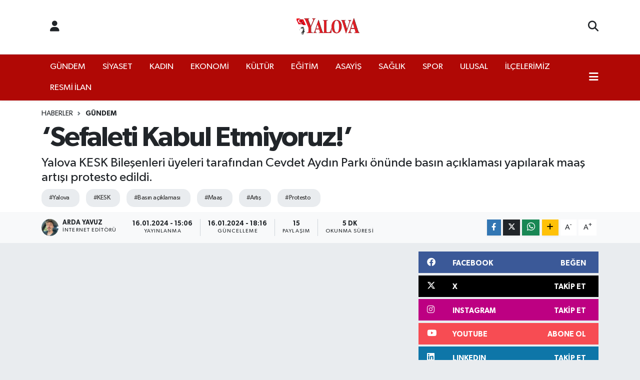

--- FILE ---
content_type: text/html; charset=UTF-8
request_url: https://www.yalovagazetesi.com/sefaleti-kabul-etmiyoruz
body_size: 33163
content:
<!DOCTYPE html>
<html lang="tr" data-theme="flow">
<head>
<link rel="dns-prefetch" href="//www.yalovagazetesi.com">
<link rel="dns-prefetch" href="//yalovagazetesicom.teimg.com">
<link rel="dns-prefetch" href="//www.youtube.com">
<link rel="dns-prefetch" href="//static.tebilisim.com">
<link rel="dns-prefetch" href="//cdn.p.analitik.bik.gov.tr">
<link rel="dns-prefetch" href="//www.googletagmanager.com">
<link rel="dns-prefetch" href="//www.facebook.com">
<link rel="dns-prefetch" href="//www.twitter.com">
<link rel="dns-prefetch" href="//www.instagram.com">
<link rel="dns-prefetch" href="//www.linkedin.com">
<link rel="dns-prefetch" href="//api.whatsapp.com">
<link rel="dns-prefetch" href="//www.w3.org">
<link rel="dns-prefetch" href="//x.com">
<link rel="dns-prefetch" href="//pinterest.com">
<link rel="dns-prefetch" href="//t.me">
<link rel="dns-prefetch" href="//facebook.com">
<link rel="dns-prefetch" href="//formedia.agency">
<link rel="dns-prefetch" href="//play.google.com">
<link rel="dns-prefetch" href="//tebilisim.com">
<link rel="dns-prefetch" href="//twitter.com">

    <meta charset="utf-8">
<title>‘Sefaleti Kabul Etmiyoruz!’ - Yalova Gazetesi</title>
<meta name="description" content="Yalova KESK Bileşenleri üyeleri tarafından Cevdet Aydın Parkı önünde basın açıklaması yapılarak maaş artışı protesto edildi.">
<meta name="keywords" content="Yalova, KESK, basın açıklaması, Maaş, artış, Protesto">
<link rel="canonical" href="https://www.yalovagazetesi.com/sefaleti-kabul-etmiyoruz">
<meta name="viewport" content="width=device-width,initial-scale=1">
<meta name="X-UA-Compatible" content="IE=edge">
<meta name="robots" content="max-image-preview:large">
<meta name="theme-color" content="#b00805">
<meta name="title" content="‘Sefaleti Kabul Etmiyoruz!’">
<meta name="articleSection" content="video">
<meta name="datePublished" content="2024-01-16T15:06:00+03:00">
<meta name="dateModified" content="2024-01-16T18:16:22+03:00">
<meta name="articleAuthor" content="Arda Yavuz">
<meta name="author" content="Arda Yavuz">
<meta property="og:site_name" content="Yalova Gazetesi">
<meta property="og:title" content="‘Sefaleti Kabul Etmiyoruz!’">
<meta property="og:description" content="Yalova KESK Bileşenleri üyeleri tarafından Cevdet Aydın Parkı önünde basın açıklaması yapılarak maaş artışı protesto edildi.">
<meta property="og:url" content="https://www.yalovagazetesi.com/sefaleti-kabul-etmiyoruz">
<meta property="og:image" content="https://yalovagazetesicom.teimg.com/crop/1280x720/yalovagazetesi-com/uploads/2024/01/haber/manset/yalova-kesk-is-zam-maas-haber-sefalet-aciklama-1.JPG">
<meta property="og:image:width" content="1280">
<meta property="og:image:height" content="720">
<meta property="og:image:alt" content="‘Sefaleti Kabul Etmiyoruz!’">
<meta property="og:article:published_time" content="2024-01-16T15:06:00+03:00">
<meta property="og:article:modified_time" content="2024-01-16T18:16:22+03:00">
<meta property="og:type" content="video">
<meta property="og:video" content="https://www.youtube.com/embed/XEpbf5-zYnQ">
<meta property="og:video:secure_url" content="https://www.youtube.com/embed/XEpbf5-zYnQ">
<meta property="og:video:width" content="640">
<meta property="og:video:height" content="360">
<meta name="twitter:card" content="player">
<meta name="twitter:site" content="@Yalova_Gazetesi">
<meta name="twitter:title" content="‘Sefaleti Kabul Etmiyoruz!’">
<meta name="twitter:description" content="Yalova KESK Bileşenleri üyeleri tarafından Cevdet Aydın Parkı önünde basın açıklaması yapılarak maaş artışı protesto edildi.">
<meta name="twitter:image" content="https://yalovagazetesicom.teimg.com/crop/1280x720/yalovagazetesi-com/uploads/2024/01/haber/manset/yalova-kesk-is-zam-maas-haber-sefalet-aciklama-1.JPG">
<meta name="twitter:player" content="https://www.youtube.com/embed/XEpbf5-zYnQ">
<meta name="twitter:player:width" content="640">
<meta name="twitter:player:height" content="360">
<link rel="shortcut icon" type="image/x-icon" href="https://yalovagazetesicom.teimg.com/yalovagazetesi-com/uploads/2025/12/businesses/favicon-1.png">
<link rel="manifest" href="https://www.yalovagazetesi.com/manifest.json?v=6.6.4" />
<link rel="preload" href="https://static.tebilisim.com/flow/assets/css/font-awesome/fa-solid-900.woff2" as="font" type="font/woff2" crossorigin />
<link rel="preload" href="https://static.tebilisim.com/flow/assets/css/font-awesome/fa-brands-400.woff2" as="font" type="font/woff2" crossorigin />
<link rel="preload" href="https://static.tebilisim.com/flow/assets/css/weather-icons/font/weathericons-regular-webfont.woff2" as="font" type="font/woff2" crossorigin />
<link rel="preload" href="https://static.tebilisim.com/flow/vendor/te/fonts/gibson/Gibson-Bold.woff2" as="font" type="font/woff2" crossorigin />
<link rel="preload" href="https://static.tebilisim.com/flow/vendor/te/fonts/gibson/Gibson-BoldItalic.woff2" as="font" type="font/woff2" crossorigin />
<link rel="preload" href="https://static.tebilisim.com/flow/vendor/te/fonts/gibson/Gibson-Italic.woff2" as="font" type="font/woff2" crossorigin />
<link rel="preload" href="https://static.tebilisim.com/flow/vendor/te/fonts/gibson/Gibson-Light.woff2" as="font" type="font/woff2" crossorigin />
<link rel="preload" href="https://static.tebilisim.com/flow/vendor/te/fonts/gibson/Gibson-LightItalic.woff2" as="font" type="font/woff2" crossorigin />
<link rel="preload" href="https://static.tebilisim.com/flow/vendor/te/fonts/gibson/Gibson-SemiBold.woff2" as="font" type="font/woff2" crossorigin />
<link rel="preload" href="https://static.tebilisim.com/flow/vendor/te/fonts/gibson/Gibson-SemiBoldItalic.woff2" as="font" type="font/woff2" crossorigin />
<link rel="preload" href="https://static.tebilisim.com/flow/vendor/te/fonts/gibson/Gibson.woff2" as="font" type="font/woff2" crossorigin />


<link rel="preload" as="style" href="https://static.tebilisim.com/flow/vendor/te/fonts/gibson.css?v=6.6.4">
<link rel="stylesheet" href="https://static.tebilisim.com/flow/vendor/te/fonts/gibson.css?v=6.6.4">

<link rel="preload" as="style" href="https://yalovagazetesicom.teimg.com/crop/1280x720/yalovagazetesi-com/uploads/2024/01/haber/manset/yalova-kesk-is-zam-maas-haber-sefalet-aciklama-1.JPG">
<link rel="preload" as="image" href="https://yalovagazetesicom.teimg.com/crop/1280x720/yalovagazetesi-com/uploads/2024/01/haber/manset/yalova-kesk-is-zam-maas-haber-sefalet-aciklama-1.JPG">
<style>:root {
        --te-link-color: #333;
        --te-link-hover-color: #000;
        --te-font: "Gibson";
        --te-secondary-font: "Gibson";
        --te-h1-font-size: 56px;
        --te-color: #b00805;
        --te-hover-color: #000000;
        --mm-ocd-width: 85%!important; /*  Mobil Menü Genişliği */
        --swiper-theme-color: var(--te-color)!important;
        --header-13-color: #ffc107;
    }</style><link rel="preload" as="style" href="https://static.tebilisim.com/flow/assets/vendor/bootstrap/css/bootstrap.min.css?v=6.6.4">
<link rel="stylesheet" href="https://static.tebilisim.com/flow/assets/vendor/bootstrap/css/bootstrap.min.css?v=6.6.4">
<link rel="preload" as="style" href="https://static.tebilisim.com/flow/assets/css/app6.6.4.min.css">
<link rel="stylesheet" href="https://static.tebilisim.com/flow/assets/css/app6.6.4.min.css">



<script type="application/ld+json">{"@context":"https:\/\/schema.org","@type":"WebSite","url":"https:\/\/www.yalovagazetesi.com","potentialAction":{"@type":"SearchAction","target":"https:\/\/www.yalovagazetesi.com\/arama?q={query}","query-input":"required name=query"}}</script>

<script type="application/ld+json">{"@context":"https:\/\/schema.org","@type":"NewsMediaOrganization","url":"https:\/\/www.yalovagazetesi.com","name":"Yalova Gazetesi","logo":"https:\/\/yalovagazetesicom.teimg.com\/yalovagazetesi-com\/uploads\/2025\/08\/yalova-gazete-logo.png","sameAs":["https:\/\/www.facebook.com\/YalovaGazetesi","https:\/\/www.twitter.com\/Yalova_Gazetesi","https:\/\/www.linkedin.com\/company\/yalova-gazetesi","https:\/\/www.youtube.com\/@Yalova_Gazetesi","https:\/\/www.instagram.com\/yalova_gazetesi"]}</script>

<script type="application/ld+json">{"@context":"https:\/\/schema.org","@graph":[{"@type":"SiteNavigationElement","name":"Ana Sayfa","url":"https:\/\/www.yalovagazetesi.com","@id":"https:\/\/www.yalovagazetesi.com"},{"@type":"SiteNavigationElement","name":"G\u00dcNDEM","url":"https:\/\/www.yalovagazetesi.com\/gundem","@id":"https:\/\/www.yalovagazetesi.com\/gundem"},{"@type":"SiteNavigationElement","name":"EKONOM\u0130","url":"https:\/\/www.yalovagazetesi.com\/ekonomi","@id":"https:\/\/www.yalovagazetesi.com\/ekonomi"},{"@type":"SiteNavigationElement","name":"SPOR","url":"https:\/\/www.yalovagazetesi.com\/spor","@id":"https:\/\/www.yalovagazetesi.com\/spor"},{"@type":"SiteNavigationElement","name":"K\u00dcLT\u00dcR","url":"https:\/\/www.yalovagazetesi.com\/kultur","@id":"https:\/\/www.yalovagazetesi.com\/kultur"},{"@type":"SiteNavigationElement","name":"YA\u015eAM","url":"https:\/\/www.yalovagazetesi.com\/yasam","@id":"https:\/\/www.yalovagazetesi.com\/yasam"},{"@type":"SiteNavigationElement","name":"SA\u011eLIK","url":"https:\/\/www.yalovagazetesi.com\/saglik","@id":"https:\/\/www.yalovagazetesi.com\/saglik"},{"@type":"SiteNavigationElement","name":"\u00d6ZEL HABER","url":"https:\/\/www.yalovagazetesi.com\/ozel-haber","@id":"https:\/\/www.yalovagazetesi.com\/ozel-haber"},{"@type":"SiteNavigationElement","name":"E\u011e\u0130T\u0130M","url":"https:\/\/www.yalovagazetesi.com\/egitim","@id":"https:\/\/www.yalovagazetesi.com\/egitim"},{"@type":"SiteNavigationElement","name":"R\u00d6PORTAJ","url":"https:\/\/www.yalovagazetesi.com\/roportaj","@id":"https:\/\/www.yalovagazetesi.com\/roportaj"},{"@type":"SiteNavigationElement","name":"KADIN","url":"https:\/\/www.yalovagazetesi.com\/kadin","@id":"https:\/\/www.yalovagazetesi.com\/kadin"},{"@type":"SiteNavigationElement","name":"S\u0130YASET","url":"https:\/\/www.yalovagazetesi.com\/siyaset","@id":"https:\/\/www.yalovagazetesi.com\/siyaset"},{"@type":"SiteNavigationElement","name":"MEDYA","url":"https:\/\/www.yalovagazetesi.com\/medya","@id":"https:\/\/www.yalovagazetesi.com\/medya"},{"@type":"SiteNavigationElement","name":"ULUSAL","url":"https:\/\/www.yalovagazetesi.com\/ulusal","@id":"https:\/\/www.yalovagazetesi.com\/ulusal"},{"@type":"SiteNavigationElement","name":"ilan.gov.tr","url":"https:\/\/www.yalovagazetesi.com\/ilangovtr","@id":"https:\/\/www.yalovagazetesi.com\/ilangovtr"},{"@type":"SiteNavigationElement","name":"ASAY\u0130\u015e","url":"https:\/\/www.yalovagazetesi.com\/asayis","@id":"https:\/\/www.yalovagazetesi.com\/asayis"},{"@type":"SiteNavigationElement","name":"RESM\u0130 \u0130LAN","url":"https:\/\/www.yalovagazetesi.com\/resmi-ilan","@id":"https:\/\/www.yalovagazetesi.com\/resmi-ilan"},{"@type":"SiteNavigationElement","name":"\u0130L\u00c7ELER\u0130M\u0130Z","url":"https:\/\/www.yalovagazetesi.com\/ilcelerimiz","@id":"https:\/\/www.yalovagazetesi.com\/ilcelerimiz"},{"@type":"SiteNavigationElement","name":"HABER SER\u0130LER\u0130M\u0130Z","url":"https:\/\/www.yalovagazetesi.com\/gazete-serilerimiz","@id":"https:\/\/www.yalovagazetesi.com\/gazete-serilerimiz"},{"@type":"SiteNavigationElement","name":"MAGAZ\u0130N","url":"https:\/\/www.yalovagazetesi.com\/magazin","@id":"https:\/\/www.yalovagazetesi.com\/magazin"},{"@type":"SiteNavigationElement","name":"Yalova\u2019n\u0131n Tarih\u00e7esi","url":"https:\/\/www.yalovagazetesi.com\/yalovanin-tarihi","@id":"https:\/\/www.yalovagazetesi.com\/yalovanin-tarihi"},{"@type":"SiteNavigationElement","name":"Yalova'n\u0131n \u0130l\u00e7eleri","url":"https:\/\/www.yalovagazetesi.com\/yalovanin-ilceleri","@id":"https:\/\/www.yalovagazetesi.com\/yalovanin-ilceleri"},{"@type":"SiteNavigationElement","name":"Yalova'n\u0131n K\u00f6yleri","url":"https:\/\/www.yalovagazetesi.com\/yalovanin-koyleri","@id":"https:\/\/www.yalovagazetesi.com\/yalovanin-koyleri"},{"@type":"SiteNavigationElement","name":"\u00d6nemli Telefonlar","url":"https:\/\/www.yalovagazetesi.com\/onemli-telefonlar","@id":"https:\/\/www.yalovagazetesi.com\/onemli-telefonlar"},{"@type":"SiteNavigationElement","name":"\u0130leti\u015fim","url":"https:\/\/www.yalovagazetesi.com\/iletisim","@id":"https:\/\/www.yalovagazetesi.com\/iletisim"},{"@type":"SiteNavigationElement","name":"Gizlilik S\u00f6zle\u015fmesi","url":"https:\/\/www.yalovagazetesi.com\/gizlilik-sozlesmesi","@id":"https:\/\/www.yalovagazetesi.com\/gizlilik-sozlesmesi"},{"@type":"SiteNavigationElement","name":"Gazete Uygulama","url":"https:\/\/www.yalovagazetesi.com\/gazete-uygulama","@id":"https:\/\/www.yalovagazetesi.com\/gazete-uygulama"},{"@type":"SiteNavigationElement","name":"Yazarlar","url":"https:\/\/www.yalovagazetesi.com\/yazarlar","@id":"https:\/\/www.yalovagazetesi.com\/yazarlar"},{"@type":"SiteNavigationElement","name":"Foto Galeri","url":"https:\/\/www.yalovagazetesi.com\/foto-galeri","@id":"https:\/\/www.yalovagazetesi.com\/foto-galeri"},{"@type":"SiteNavigationElement","name":"Video Galeri","url":"https:\/\/www.yalovagazetesi.com\/video","@id":"https:\/\/www.yalovagazetesi.com\/video"},{"@type":"SiteNavigationElement","name":"Biyografiler","url":"https:\/\/www.yalovagazetesi.com\/biyografi","@id":"https:\/\/www.yalovagazetesi.com\/biyografi"},{"@type":"SiteNavigationElement","name":"Firma Rehberi","url":"https:\/\/www.yalovagazetesi.com\/rehber","@id":"https:\/\/www.yalovagazetesi.com\/rehber"},{"@type":"SiteNavigationElement","name":"Seri \u0130lanlar","url":"https:\/\/www.yalovagazetesi.com\/ilan","@id":"https:\/\/www.yalovagazetesi.com\/ilan"},{"@type":"SiteNavigationElement","name":"Vefatlar","url":"https:\/\/www.yalovagazetesi.com\/vefat","@id":"https:\/\/www.yalovagazetesi.com\/vefat"},{"@type":"SiteNavigationElement","name":"R\u00f6portajlar","url":"https:\/\/www.yalovagazetesi.com\/roportaj","@id":"https:\/\/www.yalovagazetesi.com\/roportaj"},{"@type":"SiteNavigationElement","name":"Anketler","url":"https:\/\/www.yalovagazetesi.com\/anketler","@id":"https:\/\/www.yalovagazetesi.com\/anketler"},{"@type":"SiteNavigationElement","name":"Merkez Bug\u00fcn, Yar\u0131n ve 1 Haftal\u0131k Hava Durumu Tahmini","url":"https:\/\/www.yalovagazetesi.com\/merkez-hava-durumu","@id":"https:\/\/www.yalovagazetesi.com\/merkez-hava-durumu"},{"@type":"SiteNavigationElement","name":"Merkez Namaz Vakitleri","url":"https:\/\/www.yalovagazetesi.com\/merkez-namaz-vakitleri","@id":"https:\/\/www.yalovagazetesi.com\/merkez-namaz-vakitleri"},{"@type":"SiteNavigationElement","name":"Puan Durumu ve Fikst\u00fcr","url":"https:\/\/www.yalovagazetesi.com\/futbol\/st-super-lig-puan-durumu-ve-fikstur","@id":"https:\/\/www.yalovagazetesi.com\/futbol\/st-super-lig-puan-durumu-ve-fikstur"}]}</script>

<script type="application/ld+json">{"@context":"https:\/\/schema.org","@type":"BreadcrumbList","itemListElement":[{"@type":"ListItem","position":1,"item":{"@type":"Thing","@id":"https:\/\/www.yalovagazetesi.com","name":"Haberler"}},{"@type":"ListItem","position":2,"item":{"@type":"Thing","@id":"https:\/\/www.yalovagazetesi.com\/gundem","name":"G\u00dcNDEM"}},{"@type":"ListItem","position":3,"item":{"@type":"Thing","@id":"https:\/\/www.yalovagazetesi.com\/sefaleti-kabul-etmiyoruz","name":"\u2018Sefaleti Kabul Etmiyoruz!\u2019"}}]}</script>
<script type="application/ld+json">{"@context":"https:\/\/schema.org","@type":"NewsArticle","headline":"\u2018Sefaleti Kabul Etmiyoruz!\u2019","articleSection":"G\u00dcNDEM","dateCreated":"2024-01-16T15:06:00+03:00","datePublished":"2024-01-16T15:06:00+03:00","dateModified":"2024-01-16T18:16:22+03:00","wordCount":1285,"genre":"news","mainEntityOfPage":{"@type":"WebPage","@id":"https:\/\/www.yalovagazetesi.com\/sefaleti-kabul-etmiyoruz"},"articleBody":"A\u00e7\u0131klamada, \u201cZam ya\u011fmuru ile ba\u015flayan ve bu ya\u011fmurun her ay \u015fiddetlenerek kas\u0131rgaya d\u00f6n\u00fc\u015ft\u00fc\u011f\u00fc zorlu bir y\u0131l\u0131 geride b\u0131rakt\u0131k. \u00dclkeyi y\u00f6netenler \u201ci\u015f\u00e7iyi, memuru, emekliyi enflasyona ezdirmedik\u201d nutuklar\u0131 atsa da reel \u00fccretlerimizin, maa\u015flar\u0131m\u0131z\u0131n h\u0131zla buharla\u015ft\u0131\u011f\u0131 bir s\u00fcreci ya\u015famaya devam ediyoruz. \u00c7\u00fcnk\u00fc bu \u00fclkede y\u0131llard\u0131r maa\u015flar\u0131m\u0131z, \u00fccretlerimiz T\u00dc\u0130K vas\u0131tas\u0131 ile a\u00e7\u0131klanan enflasyona g\u00f6re art\u0131r\u0131l\u0131yor. T\u00dc\u0130K ise a\u00e7\u0131klad\u0131\u011f\u0131 rakamlarla bizim \u00e7ar\u015f\u0131da, pazarda, mutfakta ya\u015fad\u0131\u011f\u0131m\u0131z enflasyonun en az yar\u0131s\u0131n\u0131 bir kara delik gibi yutuyor. \u0130\u015f\u00e7isinden, asgari \u00fccretlisine kamu emek\u00e7isinden asgari \u00fccretlisine hepimizin \u00fccret art\u0131\u015flar\u0131nda T\u00dc\u0130K\u2019in bu sanal verileri temel al\u0131n\u0131yor. Yani T\u00dc\u0130K eme\u011fi ile ge\u00e7inen t\u00fcm kesimlerin maa\u015f-\u00fccret art\u0131\u015f\u0131nda patron konumuna gelmi\u015f bulunuyor. Dolay\u0131s\u0131yla ya\u015fad\u0131\u011f\u0131m\u0131z ger\u00e7ek hayat pahal\u0131l\u0131\u011f\u0131 ile T\u00dc\u0130K\u2019in sanal enflasyonu aras\u0131ndaki makas b\u00fcy\u00fcrken sat\u0131n alma g\u00fcc\u00fcm\u00fcz her ge\u00e7en g\u00fcn d\u00fc\u015f\u00fcyor, yoksullu\u011fumuz art\u0131yor.\r\n\r\nHer y\u0131l ayn\u0131 oyun sahneleniyor. Sadece son \u00fc\u00e7 y\u0131l \u00fczerinden bakt\u0131\u011f\u0131m\u0131zda bile maa\u015flar\u0131m\u0131z\u0131n-\u00fccretlerimizin nas\u0131l i\u00e7 edildi\u011fini g\u00f6r\u00fcyoruz. Y\u0131l 2021: Ba\u011f\u0131ms\u0131z iktisat\u00e7\u0131lardan olu\u015fan Enflasyon Ara\u015ft\u0131rma Grubu (ENAG) verilerine g\u00f6re 2021 y\u0131l\u0131 enflasyonu %83 olarak a\u00e7\u0131klanm\u0131\u015ft\u0131. T\u00dc\u0130K\u2019in a\u00e7\u0131klad\u0131\u011f\u0131 oran ise %36 ile bunun yar\u0131s\u0131n\u0131n bile alt\u0131nda kalm\u0131\u015ft\u0131.\r\n\r\nY\u0131l 2022: Zam f\u0131rt\u0131nas\u0131n\u0131n hi\u00e7 dinmedi\u011fi ko\u015fullarda T\u00dc\u0130K y\u0131ll\u0131k enflasyonu ekim ay\u0131 itibari ile %85\u2019i ge\u00e7mi\u015fti. Zam ya\u011fmuru devam etmesine ra\u011fmen T\u00dc\u0130K Aral\u0131k ay\u0131nda y\u0131ll\u0131k enflasyonu %64 olarak a\u00e7\u0131klad\u0131. Ancak ENAG verilerine g\u00f6re 2022 enflasyonu T\u00dc\u0130K verisinin tam 73 puan \u00fczerinde, %137 olmu\u015ftu.\r\n\r\nY\u0131l 2023: H\u00fck\u00fcmet bir \u00f6nceki Orta Vadeli Programda (OVP) %8 olan enflasyon hedefini \u00f6nce %24,9\u2019a \u00e7\u0131kard\u0131. Y\u0131l\u0131n daha ilk birka\u00e7 ay\u0131nda bu hedefin tutmayaca\u011f\u0131 anla\u015f\u0131l\u0131nca hedef iki kattan fazla artt\u0131r\u0131larak Temmuzda %58\u2019e \u00e7\u0131kar\u0131ld\u0131. Bunun da tutmayaca\u011f\u0131 g\u00f6r\u00fcl\u00fcnce enflasyon hedefi bu kez 6 Eyl\u00fcl 2023 tarihinde a\u00e7\u0131klanan Orta Vadeli Program (OVP) %65\u2019e \u00e7\u0131kar\u0131ld\u0131. ENAG ise 2023 y\u0131l\u0131nda enflasyonun T\u00dc\u0130K rakam\u0131n\u0131 ikiye katlayarak %127 artt\u0131\u011f\u0131n\u0131 a\u00e7\u0131klad\u0131. T\u00fcm bunlara ra\u011fmen iktidar s\u00f6zc\u00fcleri 3 Ocak\u2019ta a\u00e7\u0131klanan verilerden sonra hi\u00e7 s\u0131k\u0131lmadan \u201cy\u0131ll\u0131k enflasyon %64,77 oldu.\r\n\r\nHedefledi\u011fimiz %65\u2019in alt\u0131nda kald\u0131\u201d diyorlar. K\u0131sacas\u0131 y\u0131l\u0131n ba\u015f\u0131ndaki enflasyon hedefini kademe kademe 2,5 kat art\u0131ranlar, y\u0131l\u0131n sonunda bu hedefin 0,23 puan alt\u0131nda kald\u0131k diyerek hepimizle dalga ge\u00e7iyorlar. Oysa \u00fclkemiz T\u00dc\u0130K\u2019in bu sanal rakamlar\u0131na g\u00f6re bile enflasyonu en y\u00fcksek \u00fclkeler s\u0131ralamas\u0131nda liderli\u011fi kimseye b\u0131rakm\u0131yor. OECD enflasyon ortalamas\u0131 %5,5 iken T\u00fcrkiye\u2019de enflasyon T\u00dc\u0130K\u2019in \u00e7arp\u0131k rakamlar\u0131na g\u00f6re bile bunun yakla\u015f\u0131k 12 kat\u0131na ula\u015fm\u0131\u015ft\u0131r. 36 \u00fclkenin \u00fcyesi oldu\u011fu OECD i\u00e7inde T\u00fcrkiye\u2019den sonra enflasyonu en y\u00fcksek olan \u00fclke %10 ile Kolombiya\u2019d\u0131r. Yani T\u00fcrkiye OECD i\u00e7inde enflasyon s\u0131ralamas\u0131nda en yak\u0131n rakibini 6\u2019 ya katlamaktad\u0131r. Yine t\u00fcm d\u00fcnyada g\u0131da enflasyonu son 6 ayd\u0131r d\u00fc\u015ferken T\u00fcrkiye\u2019de artmaya devam etmektedir.&nbsp;\r\n\r\nT\u00fcrkiye\u2019de dar gelirli kesimler i\u00e7in en \u00f6nemli kalem olan g\u0131da enflasyonu (%72) OECD ortalamas\u0131n\u0131n (%6,7) 11 kat\u0131na ula\u015fm\u0131\u015ft\u0131r. Yeni y\u0131la girdik. Ama de\u011fi\u015fen bir \u015fey yok. Zam ya\u011fmuru temel t\u00fcketim maddelerinden, g\u0131da \u00fcr\u00fcnlerine, akaryak\u0131t \u00fcr\u00fcnlerinden tekel \u00fcr\u00fcnlerine kadar i\u011fneden ipli\u011fe s\u00fcr\u00fcyor. Bu ko\u015fularda Ocak 2024 itibari ile alt\u0131 ayl\u0131k enflasyon fark\u0131 (%29,78) art\u0131 toplu s\u00f6zle\u015fme art\u0131\u015f\u0131 (%15) ile maa\u015flar\u0131m\u0131z\u0131n toplamda %49,25 artacak olmas\u0131 b\u00fcy\u00fck bir m\u00fcjde gibi sunuluyor. Oysa bu \u201cm\u00fcjde\u201d koskoca bir yalandan ibarettir.&nbsp; \u00c7\u00fcnk\u00fc \u00fccretlerde enflasyon oran\u0131nda art\u0131\u015f demek d\u00fcnyan\u0131n her yerinde s\u0131f\u0131r zam demektir.\r\n\r\nYa\u015fanan ger\u00e7ek hayat pahal\u0131l\u0131\u011f\u0131n\u0131n suni T\u00dc\u0130K rakamlar\u0131 ile yar\u0131 yar\u0131ya d\u00fc\u015f\u00fck g\u00f6sterildi\u011fi T\u00fcrkiye\u2019de ise bunun anlam\u0131 emek\u00e7ilerin cebinden \u00e7almaya devam etmek demektir. Nitekim bug\u00fcn ald\u0131\u011f\u0131m\u0131z maa\u015flar, elimizdeki bordrolar y\u0131llard\u0131r s\u00fcrd\u00fcr\u00fclen bu soygun d\u00fczenini ispatlamaktad\u0131r.&nbsp; Buna g\u00f6re: E\u015fi \u00e7al\u0131\u015fmayan, 2 \u00e7ocuklu, en d\u00fc\u015f\u00fck kamu emek\u00e7isi maa\u015f\u0131 e\u015f ve \u00e7ocuk yard\u0131m\u0131 dahil 32 bin 835 TL\u2019de, ortalama kamu emek\u00e7isi maa\u015f\u0131 ise yine e\u015f ve \u00e7ocuk yard\u0131m\u0131 dahil 35 bin TL\u2019de kalm\u0131\u015ft\u0131r. \u00dcstelik 2023 y\u0131l\u0131 temmuz ay\u0131nda ge\u00e7ilen \u201cyeni maa\u015f rejimi\u201d ile bu tutarlar\u0131n 12 bin TL\u2019si \u201cilave seyyanen \u00f6denek\u201d ortalama 5 bin TL\u2019si ise \u201cek \u00f6deme\u201d ad\u0131 alt\u0131nda taban ayl\u0131\u011fa yans\u0131t\u0131lmayacak tutarlard\u0131r. K\u0131sacas\u0131 cebimize giren maa\u015f\u0131n yar\u0131s\u0131 emekli ayl\u0131\u011f\u0131m\u0131za yans\u0131t\u0131lmayacakt\u0131r. Mevcutta 7.500 TL olan en d\u00fc\u015f\u00fck emekli ayl\u0131\u011f\u0131n\u0131n ne kadar artaca\u011f\u0131 ise hala belirsizdir.&nbsp; E\u011fer alt\u0131 ayl\u0131k enflasyon (%37,6) art\u0131\u015f\u0131 uygulan\u0131rsa en d\u00fc\u015f\u00fck emekli ayl\u0131\u011f\u0131 10 bin 320 TL\u2019ye \u00e7\u0131kacakt\u0131r. Bu nedenle ge\u00e7ti\u011fimiz y\u0131l ilave seyyanen \u00f6denekten de yararland\u0131r\u0131lmad\u0131\u011f\u0131 i\u00e7in sefalete itilen milyonlarca emekli bu rakama refah pay\u0131 eklenmesini bekliyor. Ama %10 refah pay\u0131 dahi eklense en d\u00fc\u015f\u00fck emekli maa\u015f\u0131 11 bin TL ile a\u00e7l\u0131k s\u0131n\u0131r\u0131n\u0131n da asgari \u00fccretin de alt\u0131nda kalacakt\u0131r.\r\n\r\nEn \u00f6nemlisi \u00f6n\u00fcm\u00fczdeki g\u00fcnlerde de T\u00dc\u0130K sahte enflasyon rakamlar\u0131 a\u00e7\u0131klamaya devam ettik\u00e7e, adaletsiz gelir vergisi dilimleri s\u00fcrd\u00fck\u00e7e, TL d\u00f6viz kar\u015f\u0131nda de\u011fer yitirdik\u00e7e bug\u00fcn yap\u0131lan art\u0131\u015flar\u0131n bir iki ay i\u00e7inde hi\u00e7bir kar\u015f\u0131l\u0131\u011f\u0131 kalamayacakt\u0131r. Hepimizin maa\u015flar\u0131, \u00fccretleri sefalet d\u00fczeyine daha fazla yakla\u015facakt\u0131r. Bizler yoksullukta, sefalette e\u015fitlenmek de\u011fil, hak etti\u011fimiz refahta birle\u015fmek istiyoruz. Bunun i\u00e7in: \u00d6ncelikle t\u00fcm kamu emek\u00e7ilerine bug\u00fcn i\u00e7in br\u00fct 12 bin 147 TL olarak verilen ilave seyyanen \u00f6dene\u011fin taban ayl\u0131k katsay\u0131s\u0131na d\u00e2hil edilmesini istiyoruz. Ard\u0131ndan en d\u00fc\u015f\u00fck kamu emek\u00e7isi maa\u015f\u0131n\u0131n e\u015f, \u00e7ocuk, kira ve ula\u015f\u0131m gibi yard\u0131m kalemleri ile bug\u00fcn 50 bin TL olan yoksulluk s\u0131n\u0131r\u0131n\u0131n \u00fczerine \u00e7\u0131kar\u0131lmas\u0131n\u0131 istiyoruz. Bu rakam\u0131n her \u00fc\u00e7 ayda bir yoksulluk s\u0131n\u0131r\u0131nda ya\u015fanan art\u0131\u015fa g\u00f6re g\u00fcncellenmesini, \u00fczerine her \u00e7eyrekte ya\u015fanan b\u00fcy\u00fcme rakamlar\u0131n\u0131n refah pay\u0131 olarak eklenmesini istiyoruz. En d\u00fc\u015f\u00fck emekli ayl\u0131\u011f\u0131n\u0131n 16 y\u0131l \u00f6nceki seviyeye yani asgari \u00fccretin %110\u2019una \u00e7\u0131kar\u0131larak net 18 bin 700 TL\u2019ye \u00e7\u0131kar\u0131lmas\u0131n\u0131 istiyoruz.\r\n\r\nGelir vergisi birinci dilim oran\u0131n\u0131n %15 ten %10\u2019a d\u00fc\u015f\u00fcr\u00fclmesini, yoksulluk s\u0131n\u0131r\u0131na kadar olan \u00fccretlerin birinci vergi diliminde sabitlenmesini istiyoruz. T\u00fcm kamu emek\u00e7ilerine \u00fccretsiz \u00f6\u011flen yeme\u011fi istiyoruz. \u0130\u015fyerinde yemek \u00e7\u0131kmayan kamu emek\u00e7ilerine ayl\u0131k 4 bin TL yemek yard\u0131m\u0131 verilmesini istiyoruz. Buradan t\u00fcm kamu emek\u00e7ilerine sesleniyoruz.&nbsp; Gelin y\u0131llard\u0131r tekrarlanan bizi her ge\u00e7en g\u00fcn daha sefalete iten bu oyuna art\u0131k dur diyelim. Ne T\u00dc\u0130K\u2019in sahte enflasyon rakamlar\u0131na ne iktidar\u0131n \u201crefah pay\u0131\u201d aldatmacalar\u0131na kanmayal\u0131m. Y\u0131llard\u0131r hepimize kaybettiren bu yoksulluk ve sefalet d\u00fczenine kar\u015f\u0131 insanca ya\u015fayacak \u00fccret, g\u00fcvenceli i\u015f, g\u00fcvenli gelecek i\u00e7in omuz omuza verelim\u201d ifadelerine yer verildi.","description":"Yalova KESK Bile\u015fenleri \u00fcyeleri taraf\u0131ndan Cevdet Ayd\u0131n Park\u0131 \u00f6n\u00fcnde bas\u0131n a\u00e7\u0131klamas\u0131 yap\u0131larak maa\u015f art\u0131\u015f\u0131 protesto edildi.","inLanguage":"tr-TR","keywords":["Yalova","KESK","bas\u0131n a\u00e7\u0131klamas\u0131","Maa\u015f","art\u0131\u015f","Protesto"],"image":{"@type":"ImageObject","url":"https:\/\/yalovagazetesicom.teimg.com\/crop\/1280x720\/yalovagazetesi-com\/uploads\/2024\/01\/haber\/manset\/yalova-kesk-is-zam-maas-haber-sefalet-aciklama-1.JPG","width":"1280","height":"720","caption":"\u2018Sefaleti Kabul Etmiyoruz!\u2019"},"publishingPrinciples":"https:\/\/www.yalovagazetesi.com\/gizlilik-sozlesmesi","isFamilyFriendly":"http:\/\/schema.org\/True","isAccessibleForFree":"http:\/\/schema.org\/True","publisher":{"@type":"Organization","name":"Yalova Gazetesi","image":"https:\/\/yalovagazetesicom.teimg.com\/yalovagazetesi-com\/uploads\/2025\/08\/yalova-gazete-logo.png","logo":{"@type":"ImageObject","url":"https:\/\/yalovagazetesicom.teimg.com\/yalovagazetesi-com\/uploads\/2025\/08\/yalova-gazete-logo.png","width":"640","height":"375"}},"author":{"@type":"Person","name":"Arda Yavuz","honorificPrefix":"","jobTitle":"\u0130nternet Edit\u00f6r\u00fc","url":null}}</script>
<script type="application/ld+json">{"@context":"https:\/\/schema.org","@type":"VideoObject","name":"\u2018Sefaleti Kabul Etmiyoruz!\u2019","genre":"video","inLanguage":"tr-TR","thumbnailUrl":"https:\/\/yalovagazetesicom.teimg.com\/crop\/250x150\/yalovagazetesi-com\/uploads\/2024\/01\/haber\/manset\/yalova-kesk-is-zam-maas-haber-sefalet-aciklama-1.JPG","embedUrl":"https:\/\/www.youtube.com\/embed\/XEpbf5-zYnQ","dateCreated":"2024-01-16T15:06:00+03:00","datePublished":"2024-01-16T15:06:00+03:00","dateModified":"2024-01-16T18:16:22+03:00","uploadDate":"2024-01-16T15:06:00+03:00","description":"Yalova KESK Bile\u015fenleri \u00fcyeleri taraf\u0131ndan Cevdet Ayd\u0131n Park\u0131 \u00f6n\u00fcnde bas\u0131n a\u00e7\u0131klamas\u0131 yap\u0131larak maa\u015f art\u0131\u015f\u0131 protesto edildi.","headline":"\u2018Sefaleti Kabul Etmiyoruz!\u2019","image":"https:\/\/yalovagazetesicom.teimg.com\/yalovagazetesi-com\/uploads\/2024\/01\/haber\/manset\/yalova-kesk-is-zam-maas-haber-sefalet-aciklama-1.JPG","mainEntityOfPage":{"@type":"WebPage","@id":"https:\/\/www.yalovagazetesi.com\/sefaleti-kabul-etmiyoruz"},"url":"https:\/\/www.yalovagazetesi.com\/sefaleti-kabul-etmiyoruz"}</script>




<script type="0c37cd680f6cb5e16d5dea76-text/javascript">!function(){var t=document.createElement("script");t.setAttribute("src",'https://cdn.p.analitik.bik.gov.tr/tracker'+(typeof Intl!=="undefined"?(typeof (Intl||"").PluralRules!=="undefined"?'1':typeof Promise!=="undefined"?'2':typeof MutationObserver!=='undefined'?'3':'4'):'4')+'.js'),t.setAttribute("data-website-id","48ab58fe-74fb-494b-8ff7-911770598044"),t.setAttribute("data-host-url",'//48ab58fe-74fb-494b-8ff7-911770598044.collector.p.analitik.bik.gov.tr'),document.head.appendChild(t)}();</script>
<meta name="ahrefs-site-verification" content="fb6bb7f9013bbdd919b38b3cbdf40e1fd66183ada34173ebd9675f051d2470d4">

<script type="0c37cd680f6cb5e16d5dea76-text/javascript">
window.addEventListener("load", function () {
  const TR = "225", YALOVA = "2218";
  const country = document.querySelector("select[name='country_id']");
  const state   = document.querySelector("select[name='state_id']");
  if (!country || !state) return;

  // 1) Turkey seç ve her koşulda şehir yüklemesini tetikle
  country.value = TR;
  if (typeof getState === "function") getState(TR, "select[name=state_id]");
  else country.dispatchEvent(new Event("change", { bubbles: true }));

  // 2) Yalova'yı seçen küçük yardımcı
  const pickYalova = () => {
    let opt = state.querySelector(`option[value="${YALOVA}"]`)
           || [...state.options].find(o => o.text.trim().toLowerCase() === "yalova");
    if (opt) {
      opt.selected = true;
      state.dispatchEvent(new Event("change", { bubbles: true }));
      return true;
    }
    return false;
  };

  // 2a) Statik listede anında dener
  if (pickYalova()) return;

  // 2b) AJAX ile seçenekler geldikçe yakala
  const obs = new MutationObserver(() => { if (pickYalova()) obs.disconnect(); });
  obs.observe(state, { childList: true });

  // 2c) Emniyet amaçlı kısa polling (5 sn)
  let n = 0;
  const t = setInterval(() => {
    if (pickYalova() || ++n > 20) { clearInterval(t); obs.disconnect(); }
  }, 250);
});
</script>



<script async data-cfasync="false"
	src="https://www.googletagmanager.com/gtag/js?id=G-1WWHKES38F"></script>
<script data-cfasync="false">
	window.dataLayer = window.dataLayer || [];
	  function gtag(){dataLayer.push(arguments);}
	  gtag('js', new Date());
	  gtag('config', 'G-1WWHKES38F');
</script>




</head>




<body class="d-flex flex-column min-vh-100">

    
    

    <header class="header-6">
    <nav class="top-header navbar navbar-expand-lg bg-white border-bottom">
        <div class="container">
            <div class="navigation-menu d-none d-lg-flex">
                <ul class="nav">
                  <li class="nav-item">
                    <a href="/member/login" class="nav-link"><i class="fa fa-user fa-lg"></i>
                    </a>
                  </li>
                </ul>
            </div>
            <div class="d-lg-none">
                <a href="#menu" title="Ana Menü"><i class="fa fa-bars fa-lg"></i></a>
            </div>
                        <a class="navbar-brand me-0" href="/" title="Yalova Gazetesi" >
                <img src="https://yalovagazetesicom.teimg.com/yalovagazetesi-com/uploads/2025/08/yalova-gazete-logo.png" alt="Yalova Gazetesi" width="140" height="40" class="light-mode img-fluid flow-logo">
<img src="https://yalovagazetesicom.teimg.com/yalovagazetesi-com/uploads/2025/08/yalova-gazete-logo.png" alt="Yalova Gazetesi" width="140" height="40" class="dark-mode img-fluid flow-logo d-none">

            </a>
                        <ul class="nav">
                
                <li class="nav-item">
                    <a href="/arama" class="nav-link p-0" title="Ara">
                        <i class="fa fa-search fa-lg"></i>
                    </a>
                </li>
            </ul>
        </div>
    </nav>
    <div class="main-menu navbar navbar-expand-lg d-none d-lg-block shadow-sm bg-te-color py-1">
        <div class="container">
            <ul  class="nav">
        <li class="nav-item   ">
        <a href="/gundem" class="nav-link text-white" target="_self" title="GÜNDEM">GÜNDEM</a>
        
    </li>
        <li class="nav-item   ">
        <a href="/siyaset" class="nav-link text-white" target="_self" title="SİYASET">SİYASET</a>
        
    </li>
        <li class="nav-item   ">
        <a href="/kadin" class="nav-link text-white" target="_self" title="KADIN">KADIN</a>
        
    </li>
        <li class="nav-item   ">
        <a href="/ekonomi" class="nav-link text-white" target="_self" title="EKONOMİ">EKONOMİ</a>
        
    </li>
        <li class="nav-item   ">
        <a href="/kultur" class="nav-link text-white" target="_self" title="KÜLTÜR">KÜLTÜR</a>
        
    </li>
        <li class="nav-item   ">
        <a href="/egitim" class="nav-link text-white" target="_self" title="EĞİTİM">EĞİTİM</a>
        
    </li>
        <li class="nav-item   ">
        <a href="/asayis" class="nav-link text-white" target="_self" title="ASAYİŞ">ASAYİŞ</a>
        
    </li>
        <li class="nav-item   ">
        <a href="/saglik" class="nav-link text-white" target="_self" title="SAĞLIK">SAĞLIK</a>
        
    </li>
        <li class="nav-item   ">
        <a href="/spor" class="nav-link text-white" target="_self" title="SPOR">SPOR</a>
        
    </li>
        <li class="nav-item   ">
        <a href="/ulusal" class="nav-link text-white" target="_self" title="ULUSAL">ULUSAL</a>
        
    </li>
        <li class="nav-item   ">
        <a href="/ilcelerimiz" class="nav-link text-white" target="_self" title="İLÇELERİMİZ">İLÇELERİMİZ</a>
        
    </li>
        <li class="nav-item   ">
        <a href="/resmi-ilan" class="nav-link text-white" target="_self" title="RESMİ İLAN">RESMİ İLAN</a>
        
    </li>
    </ul>

            <ul class="nav">
                
                <li class="nav-item dropdown position-static">
                    <a class="nav-link p-0 text-white" data-bs-toggle="dropdown" href="#" aria-haspopup="true"
                        aria-expanded="false" title="Ana Menü"><i class="fa fa-bars fa-lg"></i></a>
                    <div class="mega-menu dropdown-menu dropdown-menu-end text-capitalize shadow-lg border-0 rounded-0">

    <div class="row g-3 small p-3">

                <div class="col">
            <div class="extra-sections bg-light p-3 border">
                <a href="https://www.yalovagazetesi.com/yalova-nobetci-eczaneler" title="Yalova Nöbetçi Eczaneler" class="d-block border-bottom pb-2 mb-2" target="_self"><i class="fa-solid fa-capsules me-2"></i>Yalova Nöbetçi Eczaneler</a>
<a href="https://www.yalovagazetesi.com/yalova-hava-durumu" title="Yalova Hava Durumu" class="d-block border-bottom pb-2 mb-2" target="_self"><i class="fa-solid fa-cloud-sun me-2"></i>Yalova Hava Durumu</a>
<a href="https://www.yalovagazetesi.com/yalova-namaz-vakitleri" title="Yalova Namaz Vakitleri" class="d-block border-bottom pb-2 mb-2" target="_self"><i class="fa-solid fa-mosque me-2"></i>Yalova Namaz Vakitleri</a>
<a href="https://www.yalovagazetesi.com/yalova-trafik-durumu" title="Yalova Trafik Yoğunluk Haritası" class="d-block border-bottom pb-2 mb-2" target="_self"><i class="fa-solid fa-car me-2"></i>Yalova Trafik Yoğunluk Haritası</a>
<a href="https://www.yalovagazetesi.com/futbol/st-super-lig-puan-durumu-ve-fikstur" title=" Puan Durumu ve Fikstür" class="d-block border-bottom pb-2 mb-2" target="_self"><i class="fa-solid fa-chart-bar me-2"></i> Puan Durumu ve Fikstür</a>
<a href="https://www.yalovagazetesi.com/tum-mansetler" title="Tüm Manşetler" class="d-block border-bottom pb-2 mb-2" target="_self"><i class="fa-solid fa-newspaper me-2"></i>Tüm Manşetler</a>
<a href="https://www.yalovagazetesi.com/sondakika-haberleri" title="Son Dakika Haberleri" class="d-block border-bottom pb-2 mb-2" target="_self"><i class="fa-solid fa-bell me-2"></i>Son Dakika Haberleri</a>

            </div>
        </div>
        
        <div class="col">
        <a href="/saglik" class="d-block border-bottom  pb-2 mb-2" target="_self" title="SAĞLIK">SAĞLIK</a>
            <a href="/spor" class="d-block border-bottom  pb-2 mb-2" target="_self" title="SPOR">SPOR</a>
            <a href="/ilangovtr" class="d-block border-bottom  pb-2 mb-2" target="_self" title="ilan.gov.tr">ilan.gov.tr</a>
            <a href="/dunya" class="d-block border-bottom  pb-2 mb-2" target="_self" title="DÜNYA">DÜNYA</a>
            <a href="/roportaj" class="d-block border-bottom  pb-2 mb-2" target="_self" title="RÖPORTAJ">RÖPORTAJ</a>
            <a href="/teknoloji" class="d-block border-bottom  pb-2 mb-2" target="_self" title="TEKNOLOJİ">TEKNOLOJİ</a>
            <a href="/ulusal" class="d-block  pb-2 mb-2" target="_self" title="ULUSAL">ULUSAL</a>
        </div><div class="col">
            <a href="/ozel-haber" class="d-block border-bottom  pb-2 mb-2" target="_self" title="ÖZEL HABER">ÖZEL HABER</a>
            <a href="/emlak" class="d-block border-bottom  pb-2 mb-2" target="_self" title="EMLAK">EMLAK</a>
            <a href="/yasam" class="d-block border-bottom  pb-2 mb-2" target="_self" title="YAŞAM">YAŞAM</a>
            <a href="/medya" class="d-block border-bottom  pb-2 mb-2" target="_self" title="MEDYA">MEDYA</a>
            <a href="/asayis" class="d-block border-bottom  pb-2 mb-2" target="_self" title="ASAYİŞ">ASAYİŞ</a>
        </div>


    </div>

    <div class="p-3 bg-light">
                <a class="me-3"
            href="https://www.facebook.com/YalovaGazetesi" target="_blank" rel="nofollow noreferrer noopener"><i class="fab fa-facebook me-2 text-navy"></i> Facebook</a>
                        <a class="me-3"
            href="https://www.twitter.com/Yalova_Gazetesi" target="_blank" rel="nofollow noreferrer noopener"><i class="fab fa-x-twitter "></i> Twitter</a>
                        <a class="me-3"
            href="https://www.instagram.com/yalova_gazetesi" target="_blank" rel="nofollow noreferrer noopener"><i class="fab fa-instagram me-2 text-magenta"></i> Instagram</a>
                        <a class="me-3"
            href="https://www.linkedin.com/company/yalova-gazetesi" target="_blank" rel="nofollow noreferrer noopener"><i class="fab fa-linkedin me-2 text-navy"></i> Linkedin</a>
                        <a class="me-3"
            href="https://www.youtube.com/@Yalova_Gazetesi" target="_blank" rel="nofollow noreferrer noopener"><i class="fab fa-youtube me-2 text-danger"></i> Youtube</a>
                                                <a class="" href="https://api.whatsapp.com/send?phone=05303870003" title="Whatsapp" rel="nofollow noreferrer noopener"><i
            class="fab fa-whatsapp me-2 text-navy"></i> WhatsApp İhbar Hattı</a>    </div>

    <div class="mega-menu-footer p-2 bg-te-color">
        <a class="dropdown-item text-white" href="/kunye" title="Künye / İletişim"><i class="fa fa-id-card me-2"></i> Künye / İletişim</a>
        <a class="dropdown-item text-white" href="/iletisim" title="Bize Ulaşın"><i class="fa fa-envelope me-2"></i> Bize Ulaşın</a>
        <a class="dropdown-item text-white" href="/rss-baglantilari" title="RSS Bağlantıları"><i class="fa fa-rss me-2"></i> RSS Bağlantıları</a>
        <a class="dropdown-item text-white" href="/member/login" title="Üyelik Girişi"><i class="fa fa-user me-2"></i> Üyelik Girişi</a>
    </div>


</div>

                </li>
            </ul>
        </div>

    </div>
    <ul  class="mobile-categories d-lg-none list-inline bg-white">
        <li class="list-inline-item">
        <a href="/gundem" class="text-dark" target="_self" title="GÜNDEM">
                GÜNDEM
        </a>
    </li>
        <li class="list-inline-item">
        <a href="/siyaset" class="text-dark" target="_self" title="SİYASET">
                SİYASET
        </a>
    </li>
        <li class="list-inline-item">
        <a href="/kadin" class="text-dark" target="_self" title="KADIN">
                KADIN
        </a>
    </li>
        <li class="list-inline-item">
        <a href="/ekonomi" class="text-dark" target="_self" title="EKONOMİ">
                EKONOMİ
        </a>
    </li>
        <li class="list-inline-item">
        <a href="/kultur" class="text-dark" target="_self" title="KÜLTÜR">
                KÜLTÜR
        </a>
    </li>
        <li class="list-inline-item">
        <a href="/egitim" class="text-dark" target="_self" title="EĞİTİM">
                EĞİTİM
        </a>
    </li>
        <li class="list-inline-item">
        <a href="/asayis" class="text-dark" target="_self" title="ASAYİŞ">
                ASAYİŞ
        </a>
    </li>
        <li class="list-inline-item">
        <a href="/saglik" class="text-dark" target="_self" title="SAĞLIK">
                SAĞLIK
        </a>
    </li>
        <li class="list-inline-item">
        <a href="/spor" class="text-dark" target="_self" title="SPOR">
                SPOR
        </a>
    </li>
        <li class="list-inline-item">
        <a href="/ulusal" class="text-dark" target="_self" title="ULUSAL">
                ULUSAL
        </a>
    </li>
        <li class="list-inline-item">
        <a href="/ilcelerimiz" class="text-dark" target="_self" title="İLÇELERİMİZ">
                İLÇELERİMİZ
        </a>
    </li>
        <li class="list-inline-item">
        <a href="/resmi-ilan" class="text-dark" target="_self" title="RESMİ İLAN">
                RESMİ İLAN
        </a>
    </li>
    </ul>


</header>







<main class="single overflow-hidden" style="min-height: 300px">

            <script type="0c37cd680f6cb5e16d5dea76-text/javascript">
document.addEventListener("DOMContentLoaded", function () {
    if (document.querySelector('.bik-ilan-detay')) {
        document.getElementById('story-line').style.display = 'none';
    }
});
</script>
<section id="story-line" class="d-md-none bg-white" data-widget-unique-key="">
    <script type="0c37cd680f6cb5e16d5dea76-text/javascript">
        var story_items = [{"id":"gundem","photo":"https:\/\/yalovagazetesicom.teimg.com\/crop\/200x200\/yalovagazetesi-com\/uploads\/2026\/01\/haber\/yalova-kent-konseyi-dundar-wellness-indirim-protokolu-3.jpeg","name":"G\u00dcNDEM","items":[{"id":92687,"type":"photo","length":10,"src":"https:\/\/yalovagazetesicom.teimg.com\/crop\/720x1280\/yalovagazetesi-com\/uploads\/2026\/01\/haber\/yalova-kent-konseyi-dundar-wellness-indirim-protokolu-3.jpeg","link":"https:\/\/www.yalovagazetesi.com\/yalova-kent-konseyi-ile-dunsar-wellness-arasinda-indirim-protokolu","linkText":"Yalova Kent Konseyi ile D\u00fcnsar Wellness Aras\u0131nda \u0130ndirim Protokol\u00fc","time":1768943640},{"id":92685,"type":"photo","length":10,"src":"https:\/\/yalovagazetesicom.teimg.com\/crop\/720x1280\/yalovagazetesi-com\/uploads\/2026\/01\/haber\/vali-ustadan-hizli-baslangic-3.jpg","link":"https:\/\/www.yalovagazetesi.com\/vali-ustadan-hizli-baslangic","linkText":"Vali Usta\u2019dan H\u0131zl\u0131 Ba\u015flang\u0131\u00e7","time":1768943520},{"id":92676,"type":"photo","length":10,"src":"https:\/\/yalovagazetesicom.teimg.com\/crop\/720x1280\/yalovagazetesi-com\/uploads\/2026\/01\/haber\/yalova-deva-parti-heyet-ytso-baskan-gorusme.jpg","link":"https:\/\/www.yalovagazetesi.com\/deva-partisi-heyetinden-ytsoya-ziyaret","linkText":"DEVA Partisi Heyetinden YTSO\u2019ya Ziyaret","time":1768942980},{"id":92674,"type":"photo","length":10,"src":"https:\/\/yalovagazetesicom.teimg.com\/crop\/720x1280\/yalovagazetesi-com\/uploads\/2026\/01\/haber\/yalova-chp-vekil-eski-belediye-baskan-yardimci-gulec-kardesler-gorusme-1.jpeg","link":"https:\/\/www.yalovagazetesi.com\/vekil-becan-ve-gulec-ile-bir-arada","linkText":"Vekil Becan ve G\u00fcle\u00e7 ile Bir Arada","time":1768942860},{"id":92673,"type":"photo","length":10,"src":"https:\/\/yalovagazetesicom.teimg.com\/crop\/720x1280\/yalovagazetesi-com\/uploads\/2026\/01\/haber\/vali-makas-yalovada-sehit-olan-polis-memurunun-ailesini-ziyaret-etti-3.jpg","link":"https:\/\/www.yalovagazetesi.com\/vali-makas-yalovada-sehit-olan-polis-memurunun-ailesini-ziyaret-etti","linkText":"Vali Makas, Yalova\u2019da \u015eehit Olan Polis Memurunun Ailesini Ziyaret Etti","time":1768942800},{"id":92662,"type":"photo","length":10,"src":"https:\/\/yalovagazetesicom.teimg.com\/crop\/720x1280\/yalovagazetesi-com\/uploads\/2026\/01\/haber\/yalova-hamzali-findikli-tema-doga-yuruyus-2.jpg","link":"https:\/\/www.yalovagazetesi.com\/tema-vakfi-yalovadan-kurucu-onderlerine-anma-yuruyusu","linkText":"TEMA Vakf\u0131 Yalova\u2019dan Kurucu \u00d6nderlerine Anma Y\u00fcr\u00fcy\u00fc\u015f\u00fc","time":1768857240},{"id":92646,"type":"photo","length":10,"src":"https:\/\/yalovagazetesicom.teimg.com\/crop\/720x1280\/yalovagazetesi-com\/uploads\/2026\/01\/haber\/kaco-der-siddet-kulturu-cocuklarimizi-rehin-aliyor-3.jpg","link":"https:\/\/www.yalovagazetesi.com\/kaco-der-siddet-kulturu-cocuklarimizi-rehin-aliyor","linkText":"KA\u00c7O-DER: \u201c\u015eiddet K\u00fclt\u00fcr\u00fc \u00c7ocuklar\u0131m\u0131z\u0131 Rehin Al\u0131yor\u201d","time":1768856400}]},{"id":"egitim","photo":"https:\/\/yalovagazetesicom.teimg.com\/crop\/200x200\/yalovagazetesi-com\/uploads\/2026\/01\/haber\/yalova-universitesi-onlisans-programlar-akredite-basari-1-1.jpg","name":"E\u011e\u0130T\u0130M","items":[{"id":92686,"type":"photo","length":10,"src":"https:\/\/yalovagazetesicom.teimg.com\/crop\/720x1280\/yalovagazetesi-com\/uploads\/2026\/01\/haber\/yalova-universitesi-onlisans-programlar-akredite-basari-1-1.jpg","link":"https:\/\/www.yalovagazetesi.com\/yalova-universitesinde-bir-ilk-4-on-lisans-programi-akredite-edildi","linkText":"Yalova \u00dcniversitesi\u2019nde Bir \u0130lk: 4 \u00d6n Lisans Program\u0131 Akredite Edildi","time":1768943580}]},{"id":"spor","photo":"https:\/\/yalovagazetesicom.teimg.com\/crop\/200x200\/yalovagazetesi-com\/uploads\/2026\/01\/spor\/tkblnde-favoriler-kazandi-3.jpg","name":"SPOR","items":[{"id":92684,"type":"photo","length":10,"src":"https:\/\/yalovagazetesicom.teimg.com\/crop\/720x1280\/yalovagazetesi-com\/uploads\/2026\/01\/spor\/tkblnde-favoriler-kazandi-3.jpg","link":"https:\/\/www.yalovagazetesi.com\/tkblnde-favoriler-kazandi-1","linkText":"TKBL\u2019nde Favoriler Kazand\u0131","time":1768943460},{"id":92683,"type":"photo","length":10,"src":"https:\/\/yalovagazetesicom.teimg.com\/crop\/720x1280\/yalovagazetesi-com\/uploads\/2026\/01\/spor\/fazlacadan-altinovali-taekwondoculara-tam-destek.jpg","link":"https:\/\/www.yalovagazetesi.com\/fazlacadan-altinovali-taekwondoculara-tam-destek","linkText":"Fazlaca\u2019dan Alt\u0131noval\u0131 Taekwondoculara Tam Destek","time":1768943400},{"id":92682,"type":"photo","length":10,"src":"https:\/\/yalovagazetesicom.teimg.com\/crop\/720x1280\/yalovagazetesi-com\/uploads\/2026\/01\/spor\/bekir-burak-arslan-turkiye-ucuncusu-oldu.jpg","link":"https:\/\/www.yalovagazetesi.com\/bekir-burak-arslan-turkiye-ucuncusu-oldu","linkText":"Bekir Burak Arslan T\u00fcrkiye \u00dc\u00e7\u00fcnc\u00fcs\u00fc Oldu","time":1768943340},{"id":92681,"type":"photo","length":10,"src":"https:\/\/yalovagazetesicom.teimg.com\/crop\/720x1280\/yalovagazetesi-com\/uploads\/2026\/01\/spor\/ayse-nida-portakal-super-lig-macinda-gorev-aldi-1.jpg","link":"https:\/\/www.yalovagazetesi.com\/ayse-nida-portakal-super-lig-macinda-gorev-aldi","linkText":"Ay\u015fe Nida Portakal S\u00fcper Lig Ma\u00e7\u0131nda G\u00f6rev Ald\u0131","time":1768943280},{"id":92680,"type":"photo","length":10,"src":"https:\/\/yalovagazetesicom.teimg.com\/crop\/720x1280\/yalovagazetesi-com\/uploads\/2026\/01\/spor\/17-hafta-surprizlere-gebe-oldu-1.jpg","link":"https:\/\/www.yalovagazetesi.com\/17-hafta-surprizlere-gebe-oldu","linkText":"17. Hafta S\u00fcrprizlere Gebe Oldu","time":1768943220},{"id":92679,"type":"photo","length":10,"src":"https:\/\/yalovagazetesicom.teimg.com\/crop\/720x1280\/yalovagazetesi-com\/uploads\/2026\/01\/spor\/sabirli-caliskan-ve-inancli-olmaya-devam-edecegiz-1.jpg","link":"https:\/\/www.yalovagazetesi.com\/sabirli-caliskan-ve-inancli-olmaya-devam-edecegiz","linkText":"\u201cSab\u0131rl\u0131, \u00c7al\u0131\u015fkan Ve \u0130nan\u00e7l\u0131 Olmaya Devam Edece\u011fiz\u201d","time":1768943160},{"id":92654,"type":"photo","length":10,"src":"https:\/\/yalovagazetesicom.teimg.com\/crop\/720x1280\/yalovagazetesi-com\/uploads\/2026\/01\/spor\/haydi-yalova-perilere-destek-zamani-2.jpg","link":"https:\/\/www.yalovagazetesi.com\/haydi-yalova-perilere-destek-zamani","linkText":"Haydi Yalova Perilere Destek Zaman\u0131","time":1768856820},{"id":92653,"type":"photo","length":10,"src":"https:\/\/yalovagazetesicom.teimg.com\/crop\/720x1280\/yalovagazetesi-com\/uploads\/2026\/01\/spor\/ece-haractan-inanilmaz-cikis-5.jpg","link":"https:\/\/www.yalovagazetesi.com\/ece-haractan-inanilmaz-cikis","linkText":"Ece Hara\u00e7\u2019tan \u0130nan\u0131lmaz \u00c7\u0131k\u0131\u015f","time":1768856760},{"id":92652,"type":"photo","length":10,"src":"https:\/\/yalovagazetesicom.teimg.com\/crop\/720x1280\/yalovagazetesi-com\/uploads\/2026\/01\/spor\/ciftlikkoyun-sultanlari-sehir-kolejini-gecemedi-1-3-4.jpeg","link":"https:\/\/www.yalovagazetesi.com\/ciftlikkoyun-sultanlari-sehir-kolejini-gecemedi-1-3","linkText":"\u00c7iftlikk\u00f6y\u2019\u00fcn Sultanlar\u0131 \u015eehir Koleji\u2019ni Ge\u00e7emedi (1-3)","time":1768856700},{"id":92651,"type":"photo","length":10,"src":"https:\/\/yalovagazetesicom.teimg.com\/crop\/720x1280\/yalovagazetesi-com\/uploads\/2026\/01\/spor\/ciftlikkoy-altyapi-takimlarinda-bu-hafta-1-8.jpeg","link":"https:\/\/www.yalovagazetesi.com\/ciftlikkoy-altyapi-takimlarinda-bu-hafta-10","linkText":"\u00c7iftlikk\u00f6y Altyap\u0131 Tak\u0131mlar\u0131nda Bu Hafta","time":1768856640},{"id":92650,"type":"photo","length":10,"src":"https:\/\/yalovagazetesicom.teimg.com\/crop\/720x1280\/yalovagazetesi-com\/uploads\/2026\/01\/spor\/acarspor-artik-super-1.JPG","link":"https:\/\/www.yalovagazetesi.com\/acarspor-artik-super","linkText":"Acarspor Art\u0131k \u201cS\u00fcper\u201d","time":1768856580}]},{"id":"cinarcik","photo":"https:\/\/yalovagazetesicom.teimg.com\/crop\/200x200\/yalovagazetesi-com\/uploads\/2026\/01\/haber\/yalova-cinarcik-belediye-koru-heyet-baskan-gorusme.jpg","name":"\u00c7INARCIK","items":[{"id":92675,"type":"photo","length":10,"src":"https:\/\/yalovagazetesicom.teimg.com\/crop\/720x1280\/yalovagazetesi-com\/uploads\/2026\/01\/haber\/yalova-cinarcik-belediye-koru-heyet-baskan-gorusme.jpg","link":"https:\/\/www.yalovagazetesi.com\/korudan-cinarcik-belediyesine-cikarma","linkText":"Koru\u2019dan \u00c7\u0131narc\u0131k Belediyesi\u2019ne \u00c7\u0131karma","time":1768942920}]},{"id":"kultur","photo":"https:\/\/yalovagazetesicom.teimg.com\/crop\/200x200\/yalovagazetesi-com\/uploads\/2026\/01\/haber\/yalova-belediye-tiyatro-adile-nasit-oyun-1.jpeg","name":"K\u00dcLT\u00dcR","items":[{"id":92649,"type":"photo","length":10,"src":"https:\/\/yalovagazetesicom.teimg.com\/crop\/720x1280\/yalovagazetesi-com\/uploads\/2026\/01\/haber\/yalova-belediye-tiyatro-adile-nasit-oyun-1.jpeg","link":"https:\/\/www.yalovagazetesi.com\/adile-nasitin-huzunlu-hayat-hikayesi-yalovada-alkislarla-sahnelendi","linkText":"Adile Na\u015fit\u2019in H\u00fcz\u00fcnl\u00fc Hayat Hik\u00e2yesi Yalova\u2019da Alk\u0131\u015flarla Sahnelendi","time":1768856520},{"id":92648,"type":"photo","length":10,"src":"https:\/\/yalovagazetesicom.teimg.com\/crop\/720x1280\/yalovagazetesi-com\/uploads\/2026\/01\/haber\/yalova-belediyesi-cocuk-tiyatro-somestir-etkinlikler-2.jpeg","link":"https:\/\/www.yalovagazetesi.com\/somestir-tatili-yalovada-sanat-ve-eglenceyle-renklendi","linkText":"S\u00f6mestir Tatili Yalova\u2019da Sanat ve E\u011flenceyle Renklendi","time":1768856460}]},{"id":"yasam","photo":"https:\/\/yalovagazetesicom.teimg.com\/crop\/200x200\/yalovagazetesi-com\/uploads\/2026\/01\/haber\/yalova-turkiye-marmara-hava-durum-sicaklik-parcali-cok-bulutlu-32.jpg","name":"YA\u015eAM","items":[{"id":92668,"type":"photo","length":10,"src":"https:\/\/yalovagazetesicom.teimg.com\/crop\/720x1280\/yalovagazetesi-com\/uploads\/2026\/01\/haber\/yalova-turkiye-marmara-hava-durum-sicaklik-parcali-cok-bulutlu-32.jpg","link":"https:\/\/www.yalovagazetesi.com\/yurtta-ve-yalovada-hava-durumu-463","linkText":"Yurtta ve Yalova\u2019da Hava Durumu","time":1768899420}]},{"id":"siyaset","photo":"https:\/\/yalovagazetesicom.teimg.com\/crop\/200x200\/yalovagazetesi-com\/uploads\/2026\/01\/haber\/yalova-iyi-parti-il-baskan-kurultay-aciklama-1.jpg","name":"S\u0130YASET","items":[{"id":92661,"type":"photo","length":10,"src":"https:\/\/yalovagazetesicom.teimg.com\/crop\/720x1280\/yalovagazetesi-com\/uploads\/2026\/01\/haber\/yalova-iyi-parti-il-baskan-kurultay-aciklama-1.jpg","link":"https:\/\/www.yalovagazetesi.com\/iyi-parti-yalova-il-baskani-kendir-artik-vakit-iyilerin-vaktidir","linkText":"\u0130Y\u0130 Parti Yalova \u0130l Ba\u015fkan\u0131 Kendir: \u201cArt\u0131k vakit, \u0130Y\u0130\u2019lerin vaktidir\u201d","time":1768857180}]}]
    </script>
    <div id="stories" class="storiesWrapper p-2"></div>
</section>


    
    <div class="infinite" data-show-advert="1">

    

    <div class="infinite-item d-block" data-id="61537" data-category-id="1" data-reference="TE\Blog\Models\Post" data-json-url="/service/json/featured-infinite.json">

        

        <div class="post-header pt-3 bg-white">

    <div class="container">

        
        <nav class="meta-category d-flex justify-content-lg-start" style="--bs-breadcrumb-divider: url(&#34;data:image/svg+xml,%3Csvg xmlns='http://www.w3.org/2000/svg' width='8' height='8'%3E%3Cpath d='M2.5 0L1 1.5 3.5 4 1 6.5 2.5 8l4-4-4-4z' fill='%236c757d'/%3E%3C/svg%3E&#34;);" aria-label="breadcrumb">
        <ol class="breadcrumb mb-0">
            <li class="breadcrumb-item"><a href="https://www.yalovagazetesi.com" class="breadcrumb_link" target="_self">Haberler</a></li>
            <li class="breadcrumb-item active fw-bold" aria-current="page"><a href="/gundem" target="_self" class="breadcrumb_link text-dark" title="GÜNDEM">GÜNDEM</a></li>
        </ol>
</nav>

        <h1 class="h2 fw-bold text-lg-start headline my-2" itemprop="headline">‘Sefaleti Kabul Etmiyoruz!’</h1>
        
        <h2 class="lead text-lg-start text-dark my-2 description" itemprop="description">Yalova KESK Bileşenleri üyeleri tarafından Cevdet Aydın Parkı önünde basın açıklaması yapılarak maaş artışı protesto edildi.</h2>
        
        <div class="news-tags">
        <a href="https://www.yalovagazetesi.com/haberleri/yalova" title="Yalova" class="news-tags__link" rel="nofollow">#Yalova</a>
        <a href="https://www.yalovagazetesi.com/haberleri/kesk" title="KESK" class="news-tags__link" rel="nofollow">#KESK</a>
        <a href="https://www.yalovagazetesi.com/haberleri/basin-aciklamasi" title="basın açıklaması" class="news-tags__link" rel="nofollow">#Basın açıklaması</a>
        <a href="https://www.yalovagazetesi.com/haberleri/maas" title="Maaş" class="news-tags__link" rel="nofollow">#Maaş</a>
        <a href="https://www.yalovagazetesi.com/haberleri/artis" title="artış" class="news-tags__link" rel="nofollow">#Artış</a>
        <a href="https://www.yalovagazetesi.com/haberleri/protesto" title="Protesto" class="news-tags__link" rel="nofollow">#Protesto</a>
    </div>

    </div>

    <div class="bg-light py-1">
        <div class="container d-flex justify-content-between align-items-center">

            <div class="meta-author">
            <a href="/muhabir/18/arda-yavuz" class="d-flex" title="Arda Yavuz" target="_self">
            <img class="me-2 rounded-circle" width="34" height="34" src="https://yalovagazetesicom.teimg.com/yalovagazetesi-com/uploads/2024/12/users/a.jpg"
                loading="lazy" alt="Arda Yavuz">
            <div class="me-3 flex-column align-items-center justify-content-center">
                <div class="fw-bold text-dark">Arda Yavuz</div>
                <div class="info text-dark">İnternet Editörü</div>
            </div>
        </a>
    
    <div class="box">
    <time class="fw-bold">16.01.2024 - 15:06</time>
    <span class="info">Yayınlanma</span>
</div>
<div class="box">
    <time class="fw-bold">16.01.2024 - 18:16</time>
    <span class="info">Güncelleme</span>
</div>

    <div class="box">
    <span class="fw-bold">15</span>
    <span class="info text-dark">Paylaşım</span>
</div>

    
    <div class="box">
    <span class="fw-bold">5 Dk</span>
    <span class="info text-dark">Okunma Süresi</span>
</div>





</div>


            <div class="share-area justify-content-end align-items-center d-none d-lg-flex">

    <div class="mobile-share-button-container mb-2 d-block d-md-none">
    <button class="btn btn-primary btn-sm rounded-0 shadow-sm w-100" onclick="if (!window.__cfRLUnblockHandlers) return false; handleMobileShare(event, '‘Sefaleti Kabul Etmiyoruz!’', 'https://www.yalovagazetesi.com/sefaleti-kabul-etmiyoruz')" title="Paylaş" data-cf-modified-0c37cd680f6cb5e16d5dea76-="">
        <i class="fas fa-share-alt me-2"></i>Paylaş
    </button>
</div>

<div class="social-buttons-new d-none d-md-flex justify-content-between">
    <a href="https://www.facebook.com/sharer/sharer.php?u=https%3A%2F%2Fwww.yalovagazetesi.com%2Fsefaleti-kabul-etmiyoruz" onclick="if (!window.__cfRLUnblockHandlers) return false; initiateDesktopShare(event, 'facebook')" class="btn btn-primary btn-sm rounded-0 shadow-sm me-1" title="Facebook'ta Paylaş" data-platform="facebook" data-share-url="https://www.yalovagazetesi.com/sefaleti-kabul-etmiyoruz" data-share-title="‘Sefaleti Kabul Etmiyoruz!’" rel="noreferrer nofollow noopener external" data-cf-modified-0c37cd680f6cb5e16d5dea76-="">
        <i class="fab fa-facebook-f"></i>
    </a>

    <a href="https://x.com/intent/tweet?url=https%3A%2F%2Fwww.yalovagazetesi.com%2Fsefaleti-kabul-etmiyoruz&text=%E2%80%98Sefaleti+Kabul+Etmiyoruz%21%E2%80%99" onclick="if (!window.__cfRLUnblockHandlers) return false; initiateDesktopShare(event, 'twitter')" class="btn btn-dark btn-sm rounded-0 shadow-sm me-1" title="X'de Paylaş" data-platform="twitter" data-share-url="https://www.yalovagazetesi.com/sefaleti-kabul-etmiyoruz" data-share-title="‘Sefaleti Kabul Etmiyoruz!’" rel="noreferrer nofollow noopener external" data-cf-modified-0c37cd680f6cb5e16d5dea76-="">
        <i class="fab fa-x-twitter text-white"></i>
    </a>

    <a href="https://api.whatsapp.com/send?text=%E2%80%98Sefaleti+Kabul+Etmiyoruz%21%E2%80%99+-+https%3A%2F%2Fwww.yalovagazetesi.com%2Fsefaleti-kabul-etmiyoruz" onclick="if (!window.__cfRLUnblockHandlers) return false; initiateDesktopShare(event, 'whatsapp')" class="btn btn-success btn-sm rounded-0 btn-whatsapp shadow-sm me-1" title="Whatsapp'ta Paylaş" data-platform="whatsapp" data-share-url="https://www.yalovagazetesi.com/sefaleti-kabul-etmiyoruz" data-share-title="‘Sefaleti Kabul Etmiyoruz!’" rel="noreferrer nofollow noopener external" data-cf-modified-0c37cd680f6cb5e16d5dea76-="">
        <i class="fab fa-whatsapp fa-lg"></i>
    </a>

    <div class="dropdown">
        <button class="dropdownButton btn btn-sm rounded-0 btn-warning border-none shadow-sm me-1" type="button" data-bs-toggle="dropdown" name="socialDropdownButton" title="Daha Fazla">
            <i id="icon" class="fa fa-plus"></i>
        </button>

        <ul class="dropdown-menu dropdown-menu-end border-0 rounded-1 shadow">
            <li>
                <a href="https://www.linkedin.com/sharing/share-offsite/?url=https%3A%2F%2Fwww.yalovagazetesi.com%2Fsefaleti-kabul-etmiyoruz" class="dropdown-item" onclick="if (!window.__cfRLUnblockHandlers) return false; initiateDesktopShare(event, 'linkedin')" data-platform="linkedin" data-share-url="https://www.yalovagazetesi.com/sefaleti-kabul-etmiyoruz" data-share-title="‘Sefaleti Kabul Etmiyoruz!’" rel="noreferrer nofollow noopener external" title="Linkedin" data-cf-modified-0c37cd680f6cb5e16d5dea76-="">
                    <i class="fab fa-linkedin text-primary me-2"></i>Linkedin
                </a>
            </li>
            <li>
                <a href="https://pinterest.com/pin/create/button/?url=https%3A%2F%2Fwww.yalovagazetesi.com%2Fsefaleti-kabul-etmiyoruz&description=%E2%80%98Sefaleti+Kabul+Etmiyoruz%21%E2%80%99&media=" class="dropdown-item" onclick="if (!window.__cfRLUnblockHandlers) return false; initiateDesktopShare(event, 'pinterest')" data-platform="pinterest" data-share-url="https://www.yalovagazetesi.com/sefaleti-kabul-etmiyoruz" data-share-title="‘Sefaleti Kabul Etmiyoruz!’" rel="noreferrer nofollow noopener external" title="Pinterest" data-cf-modified-0c37cd680f6cb5e16d5dea76-="">
                    <i class="fab fa-pinterest text-danger me-2"></i>Pinterest
                </a>
            </li>
            <li>
                <a href="https://t.me/share/url?url=https%3A%2F%2Fwww.yalovagazetesi.com%2Fsefaleti-kabul-etmiyoruz&text=%E2%80%98Sefaleti+Kabul+Etmiyoruz%21%E2%80%99" class="dropdown-item" onclick="if (!window.__cfRLUnblockHandlers) return false; initiateDesktopShare(event, 'telegram')" data-platform="telegram" data-share-url="https://www.yalovagazetesi.com/sefaleti-kabul-etmiyoruz" data-share-title="‘Sefaleti Kabul Etmiyoruz!’" rel="noreferrer nofollow noopener external" title="Telegram" data-cf-modified-0c37cd680f6cb5e16d5dea76-="">
                    <i class="fab fa-telegram-plane text-primary me-2"></i>Telegram
                </a>
            </li>
            <li class="border-0">
                <a class="dropdown-item" href="javascript:void(0)" onclick="if (!window.__cfRLUnblockHandlers) return false; printContent(event)" title="Yazdır" data-cf-modified-0c37cd680f6cb5e16d5dea76-="">
                    <i class="fas fa-print text-dark me-2"></i>
                    Yazdır
                </a>
            </li>
            <li class="border-0">
                <a class="dropdown-item" href="javascript:void(0)" onclick="if (!window.__cfRLUnblockHandlers) return false; copyURL(event, 'https://www.yalovagazetesi.com/sefaleti-kabul-etmiyoruz')" rel="noreferrer nofollow noopener external" title="Bağlantıyı Kopyala" data-cf-modified-0c37cd680f6cb5e16d5dea76-="">
                    <i class="fas fa-link text-dark me-2"></i>
                    Kopyala
                </a>
            </li>
        </ul>
    </div>
</div>

<script type="0c37cd680f6cb5e16d5dea76-text/javascript">
    var shareableModelId = 61537;
    var shareableModelClass = 'TE\\Blog\\Models\\Post';

    function shareCount(id, model, platform, url) {
        fetch("https://www.yalovagazetesi.com/sharecount", {
            method: 'POST',
            headers: {
                'Content-Type': 'application/json',
                'X-CSRF-TOKEN': document.querySelector('meta[name="csrf-token"]')?.getAttribute('content')
            },
            body: JSON.stringify({ id, model, platform, url })
        }).catch(err => console.error('Share count fetch error:', err));
    }

    function goSharePopup(url, title, width = 600, height = 400) {
        const left = (screen.width - width) / 2;
        const top = (screen.height - height) / 2;
        window.open(
            url,
            title,
            `width=${width},height=${height},left=${left},top=${top},resizable=yes,scrollbars=yes`
        );
    }

    async function handleMobileShare(event, title, url) {
        event.preventDefault();

        if (shareableModelId && shareableModelClass) {
            shareCount(shareableModelId, shareableModelClass, 'native_mobile_share', url);
        }

        const isAndroidWebView = navigator.userAgent.includes('Android') && !navigator.share;

        if (isAndroidWebView) {
            window.location.href = 'androidshare://paylas?title=' + encodeURIComponent(title) + '&url=' + encodeURIComponent(url);
            return;
        }

        if (navigator.share) {
            try {
                await navigator.share({ title: title, url: url });
            } catch (error) {
                if (error.name !== 'AbortError') {
                    console.error('Web Share API failed:', error);
                }
            }
        } else {
            alert("Bu cihaz paylaşımı desteklemiyor.");
        }
    }

    function initiateDesktopShare(event, platformOverride = null) {
        event.preventDefault();
        const anchor = event.currentTarget;
        const platform = platformOverride || anchor.dataset.platform;
        const webShareUrl = anchor.href;
        const contentUrl = anchor.dataset.shareUrl || webShareUrl;

        if (shareableModelId && shareableModelClass && platform) {
            shareCount(shareableModelId, shareableModelClass, platform, contentUrl);
        }

        goSharePopup(webShareUrl, platform ? platform.charAt(0).toUpperCase() + platform.slice(1) : "Share");
    }

    function copyURL(event, urlToCopy) {
        event.preventDefault();
        navigator.clipboard.writeText(urlToCopy).then(() => {
            alert('Bağlantı panoya kopyalandı!');
        }).catch(err => {
            console.error('Could not copy text: ', err);
            try {
                const textArea = document.createElement("textarea");
                textArea.value = urlToCopy;
                textArea.style.position = "fixed";
                document.body.appendChild(textArea);
                textArea.focus();
                textArea.select();
                document.execCommand('copy');
                document.body.removeChild(textArea);
                alert('Bağlantı panoya kopyalandı!');
            } catch (fallbackErr) {
                console.error('Fallback copy failed:', fallbackErr);
            }
        });
    }

    function printContent(event) {
        event.preventDefault();

        const triggerElement = event.currentTarget;
        const contextContainer = triggerElement.closest('.infinite-item') || document;

        const header      = contextContainer.querySelector('.post-header');
        const media       = contextContainer.querySelector('.news-section .col-lg-8 .inner, .news-section .col-lg-8 .ratio, .news-section .col-lg-8 iframe');
        const articleBody = contextContainer.querySelector('.article-text');

        if (!header && !media && !articleBody) {
            window.print();
            return;
        }

        let printHtml = '';
        
        if (header) {
            const titleEl = header.querySelector('h1');
            const descEl  = header.querySelector('.description, h2.lead');

            let cleanHeaderHtml = '<div class="printed-header">';
            if (titleEl) cleanHeaderHtml += titleEl.outerHTML;
            if (descEl)  cleanHeaderHtml += descEl.outerHTML;
            cleanHeaderHtml += '</div>';

            printHtml += cleanHeaderHtml;
        }

        if (media) {
            printHtml += media.outerHTML;
        }

        if (articleBody) {
            const articleClone = articleBody.cloneNode(true);
            articleClone.querySelectorAll('.post-flash').forEach(function (el) {
                el.parentNode.removeChild(el);
            });
            printHtml += articleClone.outerHTML;
        }
        const iframe = document.createElement('iframe');
        iframe.style.position = 'fixed';
        iframe.style.right = '0';
        iframe.style.bottom = '0';
        iframe.style.width = '0';
        iframe.style.height = '0';
        iframe.style.border = '0';
        document.body.appendChild(iframe);

        const frameWindow = iframe.contentWindow || iframe;
        const title = document.title || 'Yazdır';
        const headStyles = Array.from(document.querySelectorAll('link[rel="stylesheet"], style'))
            .map(el => el.outerHTML)
            .join('');

        iframe.onload = function () {
            try {
                frameWindow.focus();
                frameWindow.print();
            } finally {
                setTimeout(function () {
                    document.body.removeChild(iframe);
                }, 1000);
            }
        };

        const doc = frameWindow.document;
        doc.open();
        doc.write(`
            <!doctype html>
            <html lang="tr">
                <head>
<link rel="dns-prefetch" href="//www.yalovagazetesi.com">
<link rel="dns-prefetch" href="//yalovagazetesicom.teimg.com">
<link rel="dns-prefetch" href="//www.youtube.com">
<link rel="dns-prefetch" href="//static.tebilisim.com">
<link rel="dns-prefetch" href="//cdn.p.analitik.bik.gov.tr">
<link rel="dns-prefetch" href="//www.googletagmanager.com">
<link rel="dns-prefetch" href="//www.facebook.com">
<link rel="dns-prefetch" href="//www.twitter.com">
<link rel="dns-prefetch" href="//www.instagram.com">
<link rel="dns-prefetch" href="//www.linkedin.com">
<link rel="dns-prefetch" href="//api.whatsapp.com">
<link rel="dns-prefetch" href="//www.w3.org">
<link rel="dns-prefetch" href="//x.com">
<link rel="dns-prefetch" href="//pinterest.com">
<link rel="dns-prefetch" href="//t.me">
<link rel="dns-prefetch" href="//facebook.com">
<link rel="dns-prefetch" href="//formedia.agency">
<link rel="dns-prefetch" href="//play.google.com">
<link rel="dns-prefetch" href="//tebilisim.com">
<link rel="dns-prefetch" href="//twitter.com">
                    <meta charset="utf-8">
                    <title>${title}</title>
                    ${headStyles}
                    <style>
                        html, body {
                            margin: 0;
                            padding: 0;
                            background: #ffffff;
                        }
                        .printed-article {
                            margin: 0;
                            padding: 20px;
                            box-shadow: none;
                            background: #ffffff;
                        }
                    </style>
                </head>
                <body>
                    <div class="printed-article">
                        ${printHtml}
                    </div>
                </body>
            </html>
        `);
        doc.close();
    }

    var dropdownButton = document.querySelector('.dropdownButton');
    if (dropdownButton) {
        var icon = dropdownButton.querySelector('#icon');
        var parentDropdown = dropdownButton.closest('.dropdown');
        if (parentDropdown && icon) {
            parentDropdown.addEventListener('show.bs.dropdown', function () {
                icon.classList.remove('fa-plus');
                icon.classList.add('fa-minus');
            });
            parentDropdown.addEventListener('hide.bs.dropdown', function () {
                icon.classList.remove('fa-minus');
                icon.classList.add('fa-plus');
            });
        }
    }
</script>

    
        
            <a href="#" title="Metin boyutunu küçült" class="te-textDown btn btn-sm btn-white rounded-0 me-1">A<sup>-</sup></a>
            <a href="#" title="Metin boyutunu büyüt" class="te-textUp btn btn-sm btn-white rounded-0 me-1">A<sup>+</sup></a>

            
        

    
</div>



        </div>


    </div>


</div>




        <div class="container g-0 g-sm-4">

            <div class="news-section overflow-hidden mt-lg-3">
                <div class="row g-3">
                    <div class="col-lg-8">

                        <div class="ratio ratio-16x9">
        <iframe width="560" height="315" src="https://www.youtube.com/embed/XEpbf5-zYnQ?si=Nagu69RrYQ0T167X" title="YouTube video player" frameborder="0" allow="accelerometer; autoplay; clipboard-write; encrypted-media; gyroscope; picture-in-picture; web-share" allowfullscreen style="position:absolute;top:0;left:0;width:100%;height:100%"></iframe>
    </div>





                        <div class="d-flex d-lg-none justify-content-between align-items-center p-2">

    <div class="mobile-share-button-container mb-2 d-block d-md-none">
    <button class="btn btn-primary btn-sm rounded-0 shadow-sm w-100" onclick="if (!window.__cfRLUnblockHandlers) return false; handleMobileShare(event, '‘Sefaleti Kabul Etmiyoruz!’', 'https://www.yalovagazetesi.com/sefaleti-kabul-etmiyoruz')" title="Paylaş" data-cf-modified-0c37cd680f6cb5e16d5dea76-="">
        <i class="fas fa-share-alt me-2"></i>Paylaş
    </button>
</div>

<div class="social-buttons-new d-none d-md-flex justify-content-between">
    <a href="https://www.facebook.com/sharer/sharer.php?u=https%3A%2F%2Fwww.yalovagazetesi.com%2Fsefaleti-kabul-etmiyoruz" onclick="if (!window.__cfRLUnblockHandlers) return false; initiateDesktopShare(event, 'facebook')" class="btn btn-primary btn-sm rounded-0 shadow-sm me-1" title="Facebook'ta Paylaş" data-platform="facebook" data-share-url="https://www.yalovagazetesi.com/sefaleti-kabul-etmiyoruz" data-share-title="‘Sefaleti Kabul Etmiyoruz!’" rel="noreferrer nofollow noopener external" data-cf-modified-0c37cd680f6cb5e16d5dea76-="">
        <i class="fab fa-facebook-f"></i>
    </a>

    <a href="https://x.com/intent/tweet?url=https%3A%2F%2Fwww.yalovagazetesi.com%2Fsefaleti-kabul-etmiyoruz&text=%E2%80%98Sefaleti+Kabul+Etmiyoruz%21%E2%80%99" onclick="if (!window.__cfRLUnblockHandlers) return false; initiateDesktopShare(event, 'twitter')" class="btn btn-dark btn-sm rounded-0 shadow-sm me-1" title="X'de Paylaş" data-platform="twitter" data-share-url="https://www.yalovagazetesi.com/sefaleti-kabul-etmiyoruz" data-share-title="‘Sefaleti Kabul Etmiyoruz!’" rel="noreferrer nofollow noopener external" data-cf-modified-0c37cd680f6cb5e16d5dea76-="">
        <i class="fab fa-x-twitter text-white"></i>
    </a>

    <a href="https://api.whatsapp.com/send?text=%E2%80%98Sefaleti+Kabul+Etmiyoruz%21%E2%80%99+-+https%3A%2F%2Fwww.yalovagazetesi.com%2Fsefaleti-kabul-etmiyoruz" onclick="if (!window.__cfRLUnblockHandlers) return false; initiateDesktopShare(event, 'whatsapp')" class="btn btn-success btn-sm rounded-0 btn-whatsapp shadow-sm me-1" title="Whatsapp'ta Paylaş" data-platform="whatsapp" data-share-url="https://www.yalovagazetesi.com/sefaleti-kabul-etmiyoruz" data-share-title="‘Sefaleti Kabul Etmiyoruz!’" rel="noreferrer nofollow noopener external" data-cf-modified-0c37cd680f6cb5e16d5dea76-="">
        <i class="fab fa-whatsapp fa-lg"></i>
    </a>

    <div class="dropdown">
        <button class="dropdownButton btn btn-sm rounded-0 btn-warning border-none shadow-sm me-1" type="button" data-bs-toggle="dropdown" name="socialDropdownButton" title="Daha Fazla">
            <i id="icon" class="fa fa-plus"></i>
        </button>

        <ul class="dropdown-menu dropdown-menu-end border-0 rounded-1 shadow">
            <li>
                <a href="https://www.linkedin.com/sharing/share-offsite/?url=https%3A%2F%2Fwww.yalovagazetesi.com%2Fsefaleti-kabul-etmiyoruz" class="dropdown-item" onclick="if (!window.__cfRLUnblockHandlers) return false; initiateDesktopShare(event, 'linkedin')" data-platform="linkedin" data-share-url="https://www.yalovagazetesi.com/sefaleti-kabul-etmiyoruz" data-share-title="‘Sefaleti Kabul Etmiyoruz!’" rel="noreferrer nofollow noopener external" title="Linkedin" data-cf-modified-0c37cd680f6cb5e16d5dea76-="">
                    <i class="fab fa-linkedin text-primary me-2"></i>Linkedin
                </a>
            </li>
            <li>
                <a href="https://pinterest.com/pin/create/button/?url=https%3A%2F%2Fwww.yalovagazetesi.com%2Fsefaleti-kabul-etmiyoruz&description=%E2%80%98Sefaleti+Kabul+Etmiyoruz%21%E2%80%99&media=" class="dropdown-item" onclick="if (!window.__cfRLUnblockHandlers) return false; initiateDesktopShare(event, 'pinterest')" data-platform="pinterest" data-share-url="https://www.yalovagazetesi.com/sefaleti-kabul-etmiyoruz" data-share-title="‘Sefaleti Kabul Etmiyoruz!’" rel="noreferrer nofollow noopener external" title="Pinterest" data-cf-modified-0c37cd680f6cb5e16d5dea76-="">
                    <i class="fab fa-pinterest text-danger me-2"></i>Pinterest
                </a>
            </li>
            <li>
                <a href="https://t.me/share/url?url=https%3A%2F%2Fwww.yalovagazetesi.com%2Fsefaleti-kabul-etmiyoruz&text=%E2%80%98Sefaleti+Kabul+Etmiyoruz%21%E2%80%99" class="dropdown-item" onclick="if (!window.__cfRLUnblockHandlers) return false; initiateDesktopShare(event, 'telegram')" data-platform="telegram" data-share-url="https://www.yalovagazetesi.com/sefaleti-kabul-etmiyoruz" data-share-title="‘Sefaleti Kabul Etmiyoruz!’" rel="noreferrer nofollow noopener external" title="Telegram" data-cf-modified-0c37cd680f6cb5e16d5dea76-="">
                    <i class="fab fa-telegram-plane text-primary me-2"></i>Telegram
                </a>
            </li>
            <li class="border-0">
                <a class="dropdown-item" href="javascript:void(0)" onclick="if (!window.__cfRLUnblockHandlers) return false; printContent(event)" title="Yazdır" data-cf-modified-0c37cd680f6cb5e16d5dea76-="">
                    <i class="fas fa-print text-dark me-2"></i>
                    Yazdır
                </a>
            </li>
            <li class="border-0">
                <a class="dropdown-item" href="javascript:void(0)" onclick="if (!window.__cfRLUnblockHandlers) return false; copyURL(event, 'https://www.yalovagazetesi.com/sefaleti-kabul-etmiyoruz')" rel="noreferrer nofollow noopener external" title="Bağlantıyı Kopyala" data-cf-modified-0c37cd680f6cb5e16d5dea76-="">
                    <i class="fas fa-link text-dark me-2"></i>
                    Kopyala
                </a>
            </li>
        </ul>
    </div>
</div>

<script type="0c37cd680f6cb5e16d5dea76-text/javascript">
    var shareableModelId = 61537;
    var shareableModelClass = 'TE\\Blog\\Models\\Post';

    function shareCount(id, model, platform, url) {
        fetch("https://www.yalovagazetesi.com/sharecount", {
            method: 'POST',
            headers: {
                'Content-Type': 'application/json',
                'X-CSRF-TOKEN': document.querySelector('meta[name="csrf-token"]')?.getAttribute('content')
            },
            body: JSON.stringify({ id, model, platform, url })
        }).catch(err => console.error('Share count fetch error:', err));
    }

    function goSharePopup(url, title, width = 600, height = 400) {
        const left = (screen.width - width) / 2;
        const top = (screen.height - height) / 2;
        window.open(
            url,
            title,
            `width=${width},height=${height},left=${left},top=${top},resizable=yes,scrollbars=yes`
        );
    }

    async function handleMobileShare(event, title, url) {
        event.preventDefault();

        if (shareableModelId && shareableModelClass) {
            shareCount(shareableModelId, shareableModelClass, 'native_mobile_share', url);
        }

        const isAndroidWebView = navigator.userAgent.includes('Android') && !navigator.share;

        if (isAndroidWebView) {
            window.location.href = 'androidshare://paylas?title=' + encodeURIComponent(title) + '&url=' + encodeURIComponent(url);
            return;
        }

        if (navigator.share) {
            try {
                await navigator.share({ title: title, url: url });
            } catch (error) {
                if (error.name !== 'AbortError') {
                    console.error('Web Share API failed:', error);
                }
            }
        } else {
            alert("Bu cihaz paylaşımı desteklemiyor.");
        }
    }

    function initiateDesktopShare(event, platformOverride = null) {
        event.preventDefault();
        const anchor = event.currentTarget;
        const platform = platformOverride || anchor.dataset.platform;
        const webShareUrl = anchor.href;
        const contentUrl = anchor.dataset.shareUrl || webShareUrl;

        if (shareableModelId && shareableModelClass && platform) {
            shareCount(shareableModelId, shareableModelClass, platform, contentUrl);
        }

        goSharePopup(webShareUrl, platform ? platform.charAt(0).toUpperCase() + platform.slice(1) : "Share");
    }

    function copyURL(event, urlToCopy) {
        event.preventDefault();
        navigator.clipboard.writeText(urlToCopy).then(() => {
            alert('Bağlantı panoya kopyalandı!');
        }).catch(err => {
            console.error('Could not copy text: ', err);
            try {
                const textArea = document.createElement("textarea");
                textArea.value = urlToCopy;
                textArea.style.position = "fixed";
                document.body.appendChild(textArea);
                textArea.focus();
                textArea.select();
                document.execCommand('copy');
                document.body.removeChild(textArea);
                alert('Bağlantı panoya kopyalandı!');
            } catch (fallbackErr) {
                console.error('Fallback copy failed:', fallbackErr);
            }
        });
    }

    function printContent(event) {
        event.preventDefault();

        const triggerElement = event.currentTarget;
        const contextContainer = triggerElement.closest('.infinite-item') || document;

        const header      = contextContainer.querySelector('.post-header');
        const media       = contextContainer.querySelector('.news-section .col-lg-8 .inner, .news-section .col-lg-8 .ratio, .news-section .col-lg-8 iframe');
        const articleBody = contextContainer.querySelector('.article-text');

        if (!header && !media && !articleBody) {
            window.print();
            return;
        }

        let printHtml = '';
        
        if (header) {
            const titleEl = header.querySelector('h1');
            const descEl  = header.querySelector('.description, h2.lead');

            let cleanHeaderHtml = '<div class="printed-header">';
            if (titleEl) cleanHeaderHtml += titleEl.outerHTML;
            if (descEl)  cleanHeaderHtml += descEl.outerHTML;
            cleanHeaderHtml += '</div>';

            printHtml += cleanHeaderHtml;
        }

        if (media) {
            printHtml += media.outerHTML;
        }

        if (articleBody) {
            const articleClone = articleBody.cloneNode(true);
            articleClone.querySelectorAll('.post-flash').forEach(function (el) {
                el.parentNode.removeChild(el);
            });
            printHtml += articleClone.outerHTML;
        }
        const iframe = document.createElement('iframe');
        iframe.style.position = 'fixed';
        iframe.style.right = '0';
        iframe.style.bottom = '0';
        iframe.style.width = '0';
        iframe.style.height = '0';
        iframe.style.border = '0';
        document.body.appendChild(iframe);

        const frameWindow = iframe.contentWindow || iframe;
        const title = document.title || 'Yazdır';
        const headStyles = Array.from(document.querySelectorAll('link[rel="stylesheet"], style'))
            .map(el => el.outerHTML)
            .join('');

        iframe.onload = function () {
            try {
                frameWindow.focus();
                frameWindow.print();
            } finally {
                setTimeout(function () {
                    document.body.removeChild(iframe);
                }, 1000);
            }
        };

        const doc = frameWindow.document;
        doc.open();
        doc.write(`
            <!doctype html>
            <html lang="tr">
                <head>
<link rel="dns-prefetch" href="//www.yalovagazetesi.com">
<link rel="dns-prefetch" href="//yalovagazetesicom.teimg.com">
<link rel="dns-prefetch" href="//www.youtube.com">
<link rel="dns-prefetch" href="//static.tebilisim.com">
<link rel="dns-prefetch" href="//cdn.p.analitik.bik.gov.tr">
<link rel="dns-prefetch" href="//www.googletagmanager.com">
<link rel="dns-prefetch" href="//www.facebook.com">
<link rel="dns-prefetch" href="//www.twitter.com">
<link rel="dns-prefetch" href="//www.instagram.com">
<link rel="dns-prefetch" href="//www.linkedin.com">
<link rel="dns-prefetch" href="//api.whatsapp.com">
<link rel="dns-prefetch" href="//www.w3.org">
<link rel="dns-prefetch" href="//x.com">
<link rel="dns-prefetch" href="//pinterest.com">
<link rel="dns-prefetch" href="//t.me">
<link rel="dns-prefetch" href="//facebook.com">
<link rel="dns-prefetch" href="//formedia.agency">
<link rel="dns-prefetch" href="//play.google.com">
<link rel="dns-prefetch" href="//tebilisim.com">
<link rel="dns-prefetch" href="//twitter.com">
                    <meta charset="utf-8">
                    <title>${title}</title>
                    ${headStyles}
                    <style>
                        html, body {
                            margin: 0;
                            padding: 0;
                            background: #ffffff;
                        }
                        .printed-article {
                            margin: 0;
                            padding: 20px;
                            box-shadow: none;
                            background: #ffffff;
                        }
                    </style>
                </head>
                <body>
                    <div class="printed-article">
                        ${printHtml}
                    </div>
                </body>
            </html>
        `);
        doc.close();
    }

    var dropdownButton = document.querySelector('.dropdownButton');
    if (dropdownButton) {
        var icon = dropdownButton.querySelector('#icon');
        var parentDropdown = dropdownButton.closest('.dropdown');
        if (parentDropdown && icon) {
            parentDropdown.addEventListener('show.bs.dropdown', function () {
                icon.classList.remove('fa-plus');
                icon.classList.add('fa-minus');
            });
            parentDropdown.addEventListener('hide.bs.dropdown', function () {
                icon.classList.remove('fa-minus');
                icon.classList.add('fa-plus');
            });
        }
    }
</script>

    
        
        <div class="google-news share-are text-end">

            <a href="#" title="Metin boyutunu küçült" class="te-textDown btn btn-sm btn-white rounded-0 me-1">A<sup>-</sup></a>
            <a href="#" title="Metin boyutunu büyüt" class="te-textUp btn btn-sm btn-white rounded-0 me-1">A<sup>+</sup></a>

            
        </div>
        

    
</div>


                        <div class="card border-0 rounded-0 mb-3">
                            <div class="article-text container-padding" data-text-id="61537" property="articleBody">
                                
                                <p>Açıklamada, “Zam yağmuru ile başlayan ve bu yağmurun her ay şiddetlenerek kasırgaya dönüştüğü zorlu bir yılı geride bıraktık. Ülkeyi yönetenler “işçiyi, memuru, emekliyi enflasyona ezdirmedik” nutukları atsa da reel ücretlerimizin, maaşlarımızın hızla buharlaştığı bir süreci yaşamaya devam ediyoruz. Çünkü bu ülkede yıllardır maaşlarımız, ücretlerimiz TÜİK vasıtası ile açıklanan enflasyona göre artırılıyor. TÜİK ise açıkladığı rakamlarla bizim çarşıda, pazarda, mutfakta yaşadığımız enflasyonun en az yarısını bir kara delik gibi yutuyor. İşçisinden, asgari ücretlisine kamu emekçisinden asgari ücretlisine hepimizin ücret artışlarında TÜİK’in bu sanal verileri temel alınıyor. Yani TÜİK emeği ile geçinen tüm kesimlerin maaş-ücret artışında patron konumuna gelmiş bulunuyor. Dolayısıyla yaşadığımız gerçek hayat pahalılığı ile TÜİK’in sanal enflasyonu arasındaki makas büyürken satın alma gücümüz her geçen gün düşüyor, yoksulluğumuz artıyor.</p><div class="post-flash">
        <!--<h3 class="post-flash__title">Gözden kaçırmayın</h3>-->
                <a class="d-block bg-danger text-light my-3 p-1" href="/aydin-kacir-salondan-tek-bir-galip-cikmistir-o-da-yalova-esnafidir" title="Aydın Kacir: “Salondan Tek Bir Galip Çıkmıştır, O da Yalova Esnafıdır”" target="_self">
            <div class="row g-0 align-items-center">
            <div class="col-5 col-sm-3">
                <img src="https://yalovagazetesicom.teimg.com/crop/250x150/yalovagazetesi-com/uploads/2026/01/haber/yalova-esnaf-sanatkarlar-odasi-baskan-ilk-aciklama-kamuoyu-2.jpeg" loading="lazy" width="860" height="504" alt="Aydın Kacir: “Salondan Tek Bir Galip Çıkmıştır, O da Yalova Esnafıdır”" class="img-fluid">
            </div>
            <div class="col-7 col-sm-9">
                <div class="post-flash-heading p-2">
                <div class="title-3-line mb-0 mb-md-2 fw-bold lh-sm text-white">Aydın Kacir: “Salondan Tek Bir Galip Çıkmıştır, O da Yalova Esnafıdır”</div>
                <div class="btn btn-white text-danger btn-sm fw-bold d-none d-md-inline border-0" style="background-color: #fff!important ">İçeriği Görüntüle <i class="fa fa-arrow-right ps-2"></i></div>
                </div>
            </div>
            </div>
        </a>
            </div>


<p>Her yıl aynı oyun sahneleniyor. Sadece son üç yıl üzerinden baktığımızda bile maaşlarımızın-ücretlerimizin nasıl iç edildiğini görüyoruz. Yıl 2021: Bağımsız iktisatçılardan oluşan Enflasyon Araştırma Grubu (ENAG) verilerine göre 2021 yılı enflasyonu %83 olarak açıklanmıştı. TÜİK’in açıkladığı oran ise %36 ile bunun yarısının bile altında kalmıştı.</p>

<p>Yıl 2022: Zam fırtınasının hiç dinmediği koşullarda TÜİK yıllık enflasyonu ekim ayı itibari ile %85’i geçmişti. Zam yağmuru devam etmesine rağmen TÜİK Aralık ayında yıllık enflasyonu %64 olarak açıkladı. Ancak ENAG verilerine göre 2022 enflasyonu TÜİK verisinin tam 73 puan üzerinde, %137 olmuştu.</p>

<p>Yıl 2023: Hükümet bir önceki Orta Vadeli Programda (OVP) %8 olan enflasyon hedefini önce %24,9’a çıkardı. Yılın daha ilk birkaç ayında bu hedefin tutmayacağı anlaşılınca hedef iki kattan fazla arttırılarak Temmuzda %58’e çıkarıldı. Bunun da tutmayacağı görülünce enflasyon hedefi bu kez 6 Eylül 2023 tarihinde açıklanan Orta Vadeli Program (OVP) %65’e çıkarıldı. ENAG ise 2023 yılında enflasyonun TÜİK rakamını ikiye katlayarak %127 arttığını açıkladı. Tüm bunlara rağmen iktidar sözcüleri 3 Ocak’ta açıklanan verilerden sonra hiç sıkılmadan “yıllık enflasyon %64,77 oldu.</p>

<p>Hedeflediğimiz %65’in altında kaldı” diyorlar. Kısacası yılın başındaki enflasyon hedefini kademe kademe 2,5 kat artıranlar, yılın sonunda bu hedefin 0,23 puan altında kaldık diyerek hepimizle dalga geçiyorlar. Oysa ülkemiz TÜİK’in bu sanal rakamlarına göre bile enflasyonu en yüksek ülkeler sıralamasında liderliği kimseye bırakmıyor. OECD enflasyon ortalaması %5,5 iken Türkiye’de enflasyon TÜİK’in çarpık rakamlarına göre bile bunun yaklaşık 12 katına ulaşmıştır. 36 ülkenin üyesi olduğu OECD içinde Türkiye’den sonra enflasyonu en yüksek olan ülke %10 ile Kolombiya’dır. Yani Türkiye OECD içinde enflasyon sıralamasında en yakın rakibini 6’ ya katlamaktadır. Yine tüm dünyada gıda enflasyonu son 6 aydır düşerken Türkiye’de artmaya devam etmektedir.&nbsp;</p>

<p>Türkiye’de dar gelirli kesimler için en önemli kalem olan gıda enflasyonu (%72) OECD ortalamasının (%6,7) 11 katına ulaşmıştır. Yeni yıla girdik. Ama değişen bir şey yok. Zam yağmuru temel tüketim maddelerinden, gıda ürünlerine, akaryakıt ürünlerinden tekel ürünlerine kadar iğneden ipliğe sürüyor. Bu koşularda Ocak 2024 itibari ile altı aylık enflasyon farkı (%29,78) artı toplu sözleşme artışı (%15) ile maaşlarımızın toplamda %49,25 artacak olması büyük bir müjde gibi sunuluyor. Oysa bu “müjde” koskoca bir yalandan ibarettir.&nbsp; Çünkü ücretlerde enflasyon oranında artış demek dünyanın her yerinde sıfır zam demektir.</p><div id="ad_121" data-channel="121" data-advert="temedya" data-rotation="120" class="mb-3 text-center"></div>
                                <div id="ad_121_mobile" data-channel="121" data-advert="temedya" data-rotation="120" class="mb-3 text-center"></div>

<p>Yaşanan gerçek hayat pahalılığının suni TÜİK rakamları ile yarı yarıya düşük gösterildiği Türkiye’de ise bunun anlamı emekçilerin cebinden çalmaya devam etmek demektir. Nitekim bugün aldığımız maaşlar, elimizdeki bordrolar yıllardır sürdürülen bu soygun düzenini ispatlamaktadır.&nbsp; Buna göre: Eşi çalışmayan, 2 çocuklu, en düşük kamu emekçisi maaşı eş ve çocuk yardımı dahil 32 bin 835 TL’de, ortalama kamu emekçisi maaşı ise yine eş ve çocuk yardımı dahil 35 bin TL’de kalmıştır. Üstelik 2023 yılı temmuz ayında geçilen “yeni maaş rejimi” ile bu tutarların 12 bin TL’si “ilave seyyanen ödenek” ortalama 5 bin TL’si ise “ek ödeme” adı altında taban aylığa yansıtılmayacak tutarlardır. Kısacası cebimize giren maaşın yarısı emekli aylığımıza yansıtılmayacaktır. Mevcutta 7.500 TL olan en düşük emekli aylığının ne kadar artacağı ise hala belirsizdir.&nbsp; Eğer altı aylık enflasyon (%37,6) artışı uygulanırsa en düşük emekli aylığı 10 bin 320 TL’ye çıkacaktır. Bu nedenle geçtiğimiz yıl ilave seyyanen ödenekten de yararlandırılmadığı için sefalete itilen milyonlarca emekli bu rakama refah payı eklenmesini bekliyor. Ama %10 refah payı dahi eklense en düşük emekli maaşı 11 bin TL ile açlık sınırının da asgari ücretin de altında kalacaktır.</p>

<p>En önemlisi önümüzdeki günlerde de TÜİK sahte enflasyon rakamları açıklamaya devam ettikçe, adaletsiz gelir vergisi dilimleri sürdükçe, TL döviz karşında değer yitirdikçe bugün yapılan artışların bir iki ay içinde hiçbir karşılığı kalamayacaktır. Hepimizin maaşları, ücretleri sefalet düzeyine daha fazla yaklaşacaktır. Bizler yoksullukta, sefalette eşitlenmek değil, hak ettiğimiz refahta birleşmek istiyoruz. Bunun için: Öncelikle tüm kamu emekçilerine bugün için brüt 12 bin 147 TL olarak verilen ilave seyyanen ödeneğin taban aylık katsayısına dâhil edilmesini istiyoruz. Ardından en düşük kamu emekçisi maaşının eş, çocuk, kira ve ulaşım gibi yardım kalemleri ile bugün 50 bin TL olan yoksulluk sınırının üzerine çıkarılmasını istiyoruz. Bu rakamın her üç ayda bir yoksulluk sınırında yaşanan artışa göre güncellenmesini, üzerine her çeyrekte yaşanan büyüme rakamlarının refah payı olarak eklenmesini istiyoruz. En düşük emekli aylığının 16 yıl önceki seviyeye yani asgari ücretin %110’una çıkarılarak net 18 bin 700 TL’ye çıkarılmasını istiyoruz.</p>

<p>Gelir vergisi birinci dilim oranının %15 ten %10’a düşürülmesini, yoksulluk sınırına kadar olan ücretlerin birinci vergi diliminde sabitlenmesini istiyoruz. Tüm kamu emekçilerine ücretsiz öğlen yemeği istiyoruz. İşyerinde yemek çıkmayan kamu emekçilerine aylık 4 bin TL yemek yardımı verilmesini istiyoruz. Buradan tüm kamu emekçilerine sesleniyoruz.&nbsp; Gelin yıllardır tekrarlanan bizi her geçen gün daha sefalete iten bu oyuna artık dur diyelim. Ne TÜİK’in sahte enflasyon rakamlarına ne iktidarın “refah payı” aldatmacalarına kanmayalım. Yıllardır hepimize kaybettiren bu yoksulluk ve sefalet düzenine karşı insanca yaşayacak ücret, güvenceli iş, güvenli gelecek için omuz omuza verelim” ifadelerine yer verildi.</p></p><div class="article-source py-3 small border-top ">
                        <span class="reporter-name"><strong>Muhabir: </strong>Arda Yavuz</span>
            </div>

                                                                
                            </div>
                        </div>

                        <div class="editors-choice my-3">
        <div class="row g-2">
                            <div class="col-12">
                    <a class="d-block bg-te-color p-1" href="/parca-tesirli-pazarlar-yalovada-sahnelenecek" title="“Parça Tesirli Pazarlar” Yalova’da Sahnelenecek" target="_self">
                        <div class="row g-1 align-items-center">
                            <div class="col-5 col-sm-3">
                                <img src="https://yalovagazetesicom.teimg.com/crop/250x150/yalovagazetesi-com/uploads/2025/09/haber/parca-tesirli-pazarlar-yalovada-sahnelenecek.jpg" loading="lazy" width="860" height="504"
                                    alt="“Parça Tesirli Pazarlar” Yalova’da Sahnelenecek" class="img-fluid">
                            </div>
                            <div class="col-7 col-sm-9">
                                <div class="post-flash-heading p-2 text-white">
                                    <span class="mini-title d-none d-md-inline">Editörün Seçtiği</span>
                                    <div class="h4 title-3-line mb-0 fw-bold lh-sm">
                                        “Parça Tesirli Pazarlar” Yalova’da Sahnelenecek
                                    </div>
                                </div>
                            </div>
                        </div>
                    </a>
                </div>
                    </div>
    </div>





                        

                        <div class="related-news my-3 bg-white p-3">
    <div class="section-title d-flex mb-3 align-items-center">
        <div class="h2 lead flex-shrink-1 text-te-color m-0 text-nowrap fw-bold">Bunlar da ilginizi çekebilir</div>
        <div class="flex-grow-1 title-line ms-3"></div>
    </div>
    <div class="row g-3">
                <div class="col-6 col-lg-4">
            <a href="/yalova-kent-konseyi-ile-dunsar-wellness-arasinda-indirim-protokolu" title="Yalova Kent Konseyi ile Dünsar Wellness Arasında İndirim Protokolü" target="_self">
                <img class="img-fluid" src="https://yalovagazetesicom.teimg.com/crop/250x150/yalovagazetesi-com/uploads/2026/01/haber/yalova-kent-konseyi-dundar-wellness-indirim-protokolu-3.jpeg" width="860" height="504" alt="Yalova Kent Konseyi ile Dünsar Wellness Arasında İndirim Protokolü"></a>
                <h3 class="h5 mt-1">
                    <a href="/yalova-kent-konseyi-ile-dunsar-wellness-arasinda-indirim-protokolu" title="Yalova Kent Konseyi ile Dünsar Wellness Arasında İndirim Protokolü" target="_self">Yalova Kent Konseyi ile Dünsar Wellness Arasında İndirim Protokolü</a>
                </h3>
            </a>
        </div>
                <div class="col-6 col-lg-4">
            <a href="/vali-ustadan-hizli-baslangic" title="Vali Usta’dan Hızlı Başlangıç" target="_self">
                <img class="img-fluid" src="https://yalovagazetesicom.teimg.com/crop/250x150/yalovagazetesi-com/uploads/2026/01/haber/vali-ustadan-hizli-baslangic-3.jpg" width="860" height="504" alt="Vali Usta’dan Hızlı Başlangıç"></a>
                <h3 class="h5 mt-1">
                    <a href="/vali-ustadan-hizli-baslangic" title="Vali Usta’dan Hızlı Başlangıç" target="_self">Vali Usta’dan Hızlı Başlangıç</a>
                </h3>
            </a>
        </div>
                <div class="col-6 col-lg-4">
            <a href="/yalova-belediyesinden-can-dostlar-icin-vatandaslara-kritik-uyari" title="Yalova Belediyesi’nden Can Dostlar İçin Vatandaşlara Kritik Uyarı" target="_self">
                <img class="img-fluid" src="https://yalovagazetesicom.teimg.com/crop/250x150/yalovagazetesi-com/uploads/2026/01/haber/ust-manset/yalova-belediye-sokak-hayvan-vatandas-araba-tehlike-onlem-uyari.jpg" width="860" height="504" alt="Yalova Belediyesi’nden Can Dostlar İçin Vatandaşlara Kritik Uyarı"></a>
                <h3 class="h5 mt-1">
                    <a href="/yalova-belediyesinden-can-dostlar-icin-vatandaslara-kritik-uyari" title="Yalova Belediyesi’nden Can Dostlar İçin Vatandaşlara Kritik Uyarı" target="_self">Yalova Belediyesi’nden Can Dostlar İçin Vatandaşlara Kritik Uyarı</a>
                </h3>
            </a>
        </div>
                <div class="col-6 col-lg-4">
            <a href="/deva-partisi-heyetinden-ytsoya-ziyaret" title="DEVA Partisi Heyetinden YTSO’ya Ziyaret" target="_self">
                <img class="img-fluid" src="https://yalovagazetesicom.teimg.com/crop/250x150/yalovagazetesi-com/uploads/2026/01/haber/yalova-deva-parti-heyet-ytso-baskan-gorusme.jpg" width="860" height="504" alt="DEVA Partisi Heyetinden YTSO’ya Ziyaret"></a>
                <h3 class="h5 mt-1">
                    <a href="/deva-partisi-heyetinden-ytsoya-ziyaret" title="DEVA Partisi Heyetinden YTSO’ya Ziyaret" target="_self">DEVA Partisi Heyetinden YTSO’ya Ziyaret</a>
                </h3>
            </a>
        </div>
                <div class="col-6 col-lg-4">
            <a href="/vekil-becan-ve-gulec-ile-bir-arada" title="Vekil Becan ve Güleç ile Bir Arada" target="_self">
                <img class="img-fluid" src="https://yalovagazetesicom.teimg.com/crop/250x150/yalovagazetesi-com/uploads/2026/01/haber/yalova-chp-vekil-eski-belediye-baskan-yardimci-gulec-kardesler-gorusme-1.jpeg" width="860" height="504" alt="Vekil Becan ve Güleç ile Bir Arada"></a>
                <h3 class="h5 mt-1">
                    <a href="/vekil-becan-ve-gulec-ile-bir-arada" title="Vekil Becan ve Güleç ile Bir Arada" target="_self">Vekil Becan ve Güleç ile Bir Arada</a>
                </h3>
            </a>
        </div>
                <div class="col-6 col-lg-4">
            <a href="/vali-makas-yalovada-sehit-olan-polis-memurunun-ailesini-ziyaret-etti" title="Vali Makas, Yalova’da Şehit Olan Polis Memurunun Ailesini Ziyaret Etti" target="_self">
                <img class="img-fluid" src="https://yalovagazetesicom.teimg.com/crop/250x150/yalovagazetesi-com/uploads/2026/01/haber/vali-makas-yalovada-sehit-olan-polis-memurunun-ailesini-ziyaret-etti-3.jpg" width="860" height="504" alt="Vali Makas, Yalova’da Şehit Olan Polis Memurunun Ailesini Ziyaret Etti"></a>
                <h3 class="h5 mt-1">
                    <a href="/vali-makas-yalovada-sehit-olan-polis-memurunun-ailesini-ziyaret-etti" title="Vali Makas, Yalova’da Şehit Olan Polis Memurunun Ailesini Ziyaret Etti" target="_self">Vali Makas, Yalova’da Şehit Olan Polis Memurunun Ailesini Ziyaret Etti</a>
                </h3>
            </a>
        </div>
            </div>
</div>


                        <div id="ad_133" data-channel="133" data-advert="temedya" data-rotation="120" class="d-none d-sm-flex flex-column align-items-center justify-content-start text-center mx-auto overflow-hidden my-3" data-affix="0" style="width: 728px;height: 90px;" data-width="728" data-height="90"></div><div id="ad_133_mobile" data-channel="133" data-advert="temedya" data-rotation="120" class="d-flex d-sm-none flex-column align-items-center justify-content-start text-center mx-auto overflow-hidden my-3" data-affix="0" style="width: 300px;height: 50px;" data-width="300" data-height="50"></div>

                                                    <div id="comments" class="bg-white mb-3 p-3">

    
    <div>
        <div class="section-title d-flex mb-3 align-items-center">
            <div class="h2 lead flex-shrink-1 text-te-color m-0 text-nowrap fw-bold">Yorumlar </div>
            <div class="flex-grow-1 title-line ms-3"></div>
        </div>


        <form method="POST" action="https://www.yalovagazetesi.com/comments/add" accept-charset="UTF-8" id="form_61537"><input name="_token" type="hidden" value="ldDvEtzNmFqLK3CZAoHWoMYVii8iu9Ih4vpviL1d">
        <div id="nova_honeypot_3HnZwjT0uoVLflD8_wrap" style="display: none" aria-hidden="true">
        <input id="nova_honeypot_3HnZwjT0uoVLflD8"
               name="nova_honeypot_3HnZwjT0uoVLflD8"
               type="text"
               value=""
                              autocomplete="nope"
               tabindex="-1">
        <input name="valid_from"
               type="text"
               value="[base64]"
                              autocomplete="off"
               tabindex="-1">
    </div>
        <input name="reference_id" type="hidden" value="61537">
        <input name="reference_type" type="hidden" value="TE\Blog\Models\Post">
        <input name="parent_id" type="hidden" value="0">


        <div class="form-row">
            <div class="form-group mb-3">
                <textarea class="form-control" rows="3" placeholder="Yorumlarınızı ve düşüncelerinizi bizimle paylaşın" required name="body" cols="50"></textarea>
            </div>
            <div class="form-group mb-3">
                <input class="form-control" placeholder="Adınız soyadınız" required name="name" type="text">
            </div>


            
            <div class="form-group mb-3">
                <button type="submit" class="btn btn-te-color add-comment" data-id="61537" data-reference="TE\Blog\Models\Post">
                    <span class="spinner-border spinner-border-sm d-none"></span>
                    Gönder
                </button>
            </div>


        </div>

        
        </form>

        <div id="comment-area" class="comment_read_61537" data-post-id="61537" data-model="TE\Blog\Models\Post" data-action="/comments/list" ></div>

        
    </div>
</div>

                        

                    </div>

                    <div class="col-lg-4">
                        <!-- SECONDARY SIDEBAR -->
                        <aside class="social-media-widget mb-3 fw-bold" data-widget-unique-key="sosyal_medya_sayfalarim_30870">
        <a href="https://facebook.com/YalovaGazetesi" title="Beğen" class="facebook d-flex p-2 mb-1" data-platform="facebook" data-username="YalovaGazetesi" target="_blank" rel="nofollow noreferrer noopener">
        <div class="text-white mx-2 m-0"><i class="fab fa-facebook"></i></div>
        <div class="flex-grow-1 text-white ms-3 small pt-1">FACEBOOK</div>
        <div class="mx-3 fw-semibold small pt-1"><span class="text-white text-uppercase">Beğen</span></div>
    </a>
            <a href="https://x.com/Yalova_Gazetesi" title="Takip Et" class="twitter d-flex p-2 mb-1" data-platform="twitter" data-username="Yalova_Gazetesi" target="_blank" rel="nofollow noreferrer noopener">
        <div class="text-white mx-2 m-0"><i class="fab fa-x-twitter text-white"></i></div>
        <div class="flex-grow-1 text-white ms-3 small pt-1">X</div>
        <div class="mx-3 fw-semibold small pt-1"><span class="text-white text-uppercase">Takip Et</span></div>
    </a>
            <a href="https://www.instagram.com/yalova_gazetesi" title="Takip Et" class="instagram d-flex p-2 mb-1" data-platform="instagram" data-username="yalova_gazetesi" target="_blank" style="background-color: #BD0082" rel="nofollow noreferrer noopener">
        <div class="text-white mx-2 m-0"><i class="fab fa-instagram"></i></div>
        <div class="flex-grow-1 text-white ms-3 small pt-1">INSTAGRAM</div>
        <div class="mx-3 small pt-1"><span class="text-white text-uppercase">Takip Et</span></div>
    </a>
            <a href="https://www.youtube.com/@Yalova_Gazetesi" title="Abone Ol" class="youtube d-flex p-2 mb-1" data-platform="youtube" data-username="@Yalova_Gazetesi" target="_blank" rel="nofollow noreferrer noopener">
        <div class="text-white mx-2 m-0"><i class="fab fa-youtube"></i></div>
        <div class="flex-grow-1 text-white ms-3 small pt-1">YOUTUBE</div>
        <div class="mx-3 small pt-1"><span class="text-white text-uppercase">Abone Ol</span></div>
    </a>
            <a href="https://www.linkedin.com/company/yalova-gazetesi" title="Takip Et" class="linkedin d-flex p-2 mb-1" data-platform="linkedin" data-username="https://www.linkedin.com/company/yalova-gazetesi" target="_blank" rel="nofollow noreferrer noopener">
        <div class="text-white mx-2 m-0"><i class="fab fa-linkedin"></i></div>
        <div class="flex-grow-1 text-white ms-3 small pt-1">LINKEDIN</div>
        <div class="mx-3 small pt-1"><span class="text-white text-uppercase">Takip Et</span></div>
    </a>
                    <a href="https://api.whatsapp.com/send?phone=05303870003" title="MESAJ GÖNDER" class="bg-success d-flex p-2 mb-1" data-platform="whatsapp" data-username="tebilisim" target="_blank" rel="nofollow noreferrer noopener">
        <div class="text-white mx-2 m-0"><i class="fab fa-whatsapp"></i></div>
        <div class="flex-grow-1 text-white ms-3 small pt-1">05303870003</div>
        <div class="mx-3 small pt-1"><span class="text-white text-uppercase">İletişim</span></div>
    </a>
    </aside>
<aside class="mb-3 bg-te-color" data-widget-unique-key="">
    <div class="section-title d-flex p-3 align-items-center">
        <h2 class="lead flex-shrink-1 text-te-color m-0 fw-bold">
            <div class="h4 lead text-start text-white m-0"><i class="fa-solid fa-chart-simple me-2"></i>
                Döviz &amp; Altın Hesaplayıcı
            </div>
        </h2>
    </div>
    <div class="p-2">
        <div class="form-group mb-3 border-white border">
            <input type="text" name="n" value="1" class="form-control rounded-0 border-0 fw-bold bg-transparent text-white" style="white;">
        </div>
        <div class="form-group mb-3 border-white border ">
            <select class="form-control rounded-0 fw-bold bg-transparent text-white border-0" name="parites" style="">
                                <option value="dolar" data-value="43.3138">Dolar</option>
                                <option value="euro" data-value="50.841">Euro</option>
                                <option value="sterlin" data-value="58.3162">Sterlin</option>
                                <option value="isvicre_frangi" data-value="54.8486">İsviçre Frangı</option>
                                <option value="kanada_dolari" data-value="31.3279">Kanada Doları</option>
                                <option value="rus_rublesi" data-value="0.5548">Rus Rublesi</option>
                                <option value="bae_dirhemi" data-value="11.7977">BAE Dirhemi</option>
                                <option value="avustralya_dolari" data-value="29.1978">Avustralya Doları</option>
                                <option value="danimarka_kronu" data-value="6.8011">Danimarka Kronu</option>
                                <option value="isvec_kronu" data-value="4.7521">İsveç Kronu</option>
                                <option value="norvec_kronu" data-value="4.3412">Norveç Kronu</option>
                                <option value="japon_yeni" data-value="0.00275">Japon Yeni</option>
                                <option value="kuveyt_dinari" data-value="141.0913">Kuveyt Dinarı</option>
                                <option value="guney_afrika_randi" data-value="2.6421">Güney Afrika Randı</option>
                                <option value="bahreyn_dinari" data-value="114.8907">Bahreyn Dinarı</option>
                                <option value="libya_dinari" data-value="7.9653">Libya Dinarı</option>
                                <option value="suudi_arabistan_riyali" data-value="11.5636">Suudi Arabistan Riyali</option>
                                <option value="irak_dinari" data-value="0.033">Irak Dinarı</option>
                                <option value="iran_riyali" data-value="0.001">İran Riyali</option>
                                <option value="hindistan_rupisi" data-value="0.4757">Hindistan Rupisi</option>
                                <option value="meksika_pesosu" data-value="2.4638">Meksika Pesosu</option>
                                <option value="macar_forinti" data-value="0.1319">Macar Forinti</option>
                                <option value="yeni_zelanda_dolari" data-value="25.2603">Yeni Zelanda Doları</option>
                                <option value="brezilya_reali" data-value="8.0585">Brezilya Reali</option>
                                <option value="endonezya_rupiahi" data-value="0.0026">Endonezya Rupiahi</option>
                                <option value="cek_korunasi" data-value="2.0875">Çek Korunası</option>
                                <option value="polonya_zlotisi" data-value="12.0279">Polonya Zlotisi</option>
                                <option value="romanya_leyi" data-value="9.9818">Romanya Leyi</option>
                                <option value="cin_yuani" data-value="6.2232">Çin Yuanı</option>
                                <option value="arjantin_pesosu" data-value="0.0302">Arjantin Pesosu</option>
                                <option value="arnavutluk_leki" data-value="0.5264">Arnavutluk Leki</option>
                                <option value="azerbaycan_manati" data-value="25.4787">Azerbaycan Manatı</option>
                                <option value="bosna_hersek_marki" data-value="25.9753">Bosna-Hersek Markı</option>
                                <option value="sili_pesosu" data-value="0.0488">Şili Pesosu</option>
                                <option value="kolombiya_pesosu" data-value="0.0118">Kolombiya Pesosu</option>
                                <option value="kostarika_kolonu" data-value="0.0889">Kostarika Kolonu</option>
                                <option value="cezayir_dinari" data-value="0.3339">Cezayir Dinarı</option>
                                <option value="misir_lirasi" data-value="0.9124">Mısır Lirası</option>
                                <option value="hong_kong_dolari" data-value="5.5548">Hong Kong Doları</option>
                                <option value="izlanda_kronasi" data-value="0.3475">İzlanda Kronası</option>
                                <option value="guney_kore_wonu" data-value="0.0294">Güney Kore Wonu</option>
                                <option value="kazak_tengesi" data-value="0.0852">Kazak Tengesi</option>
                                <option value="lubnan_lirasi" data-value="0.0005">Lübnan Lirası</option>
                                <option value="sri_lanka_rupisi" data-value="0.1399">Sri Lanka Rupisi</option>
                                <option value="fas_dirhemi" data-value="4.7225">Fas Dirhemi</option>
                                <option value="moldovya_leusu" data-value="2.5555">Moldovya Leusu</option>
                                <option value="makedon_dinari" data-value="0.8239">Makedon Dinarı</option>
                                <option value="malezya_ringgiti" data-value="10.6782">Malezya Ringgiti</option>
                                <option value="umman_riyali" data-value="112.6497">Umman Riyali</option>
                                <option value="peru_inti" data-value="12.8987">Peru İnti</option>
                                <option value="filipinler_pesosu" data-value="0.7298">Filipinler Pesosu</option>
                                <option value="pakistan_rupisi" data-value="0.1555">Pakistan Rupisi</option>
                                <option value="katar_riyali" data-value="11.9011">Katar Riyali</option>
                                <option value="sirbistan_dinari" data-value="0.4336">Sırbistan Dinarı</option>
                                <option value="singapur_dolari" data-value="33.744">Singapur Doları</option>
                                <option value="suriye_lirasi" data-value="0.3749">Suriye Lirası</option>
                                <option value="tayland_bahti" data-value="1.3986">Tayland Bahtı</option>
                                <option value="yeni_tayvan_dolari" data-value="1.3685">Yeni Tayvan Doları</option>
                                <option value="ukrayna_grivnasi" data-value="1.0014">Ukrayna Grivnası</option>
                                <option value="uruguay_pesosu" data-value="1.1277">Uruguay Pesosu</option>
                                <option value="gurcistan_larisi" data-value="16.1018">Gürcistan Larisi</option>
                                <option value="tunus_dinari" data-value="14.8386">Tunus Dinarı</option>
                                <option value="bulgar_levasi" data-value="26.1034">Bulgar Levası</option>
                                                <option value="gram_altin" data-value="6716.74">Gram Altın</option>
                                <option value="ons_altin" data-value="4834.54">ONS Altın</option>
                                <option value="ceyrek_altin" data-value="11075.83">Çeyrek Altın</option>
                                <option value="yarim_altin" data-value="22185.33">Yarım Altın</option>
                                <option value="tam_altin" data-value="44168.67">Tam Altın</option>
                                <option value="cumhuriyet_altini" data-value="45245.95">Cumhuriyet Altını</option>
                                <option value="gremse_altin" data-value="110085.0122">Gremse Altın</option>
                                <option value="has_altin" data-value="6683.16">Has Altın</option>
                                <option value="22_ayar_bilezik" data-value="6329.0466">22 Ayar Bilezik</option>
                                <option value="resat_lira_altin" data-value="45447.9408">Reşat Lira Altın</option>
                                <option value="resat_ikibucuk_altin" data-value="114461.4806">Reşat İkibuçuk Altın</option>
                                <option value="resat_besibiryerde" data-value="228922.9612">Reşat Beşibiryerde</option>
                                <option value="ata_altin" data-value="45245.95">Ata Altın</option>
                                <option value="ziynet_altin" data-value="43611.84">Ziynet Altın</option>
                                <option value="14_ayar_altin" data-value="3812.69">14 Ayar Altın</option>
                                <option value="18_ayar_altin" data-value="4882.92">18 Ayar Altın</option>
                                <option value="besli_altin" data-value="228922.9612">Beşli Altın</option>
                                <option value="hamit_altin" data-value="45784.5922">Hamit Altın</option>
                                <option value="ikibucuk_altin" data-value="108628.27">İkibuçuk Altın</option>
                                <option value="gram_gumus" data-value="130.4375">Gram Gümüş</option>
                            </select>
        </div>
        <div class="input-group mb-3 border-white border ">
            <input type="text" name="calculated" placeholder="0" value="43,31380" class="form-control rounded-0 border-0 fw-bold bg-transparent text-white" disabled style="color: white;">
            <span class="input-group-text bg-transparent border-0 text-white">₺</span>
        </div>

        
    </div>
</aside>
<!-- LATEST POSTS -->
        <aside class="last-added-sidebar ajax mb-3 bg-white" data-widget-unique-key="son_haberler_30872" data-url="/service/json/latest.json" data-number-display="6">
        <div class="section-title d-flex p-3 align-items-center">
            <h2 class="lead flex-shrink-1 text-te-color m-0 fw-bold">
                <div class="loading">Yükleniyor...</div>
                <div class="title d-none">Son Haberler</div>
            </h2>
            <div class="flex-grow-1 title-line mx-3"></div>
            <div class="flex-shrink-1">
                <a href="https://www.yalovagazetesi.com/sondakika-haberleri" title="Tümü" class="text-te-color"><i
                        class="fa fa-ellipsis-h fa-lg"></i></a>
            </div>
        </div>
        <div class="result overflow-widget" style="max-height: 625px">
        </div>
    </aside>
    <div data-pagespeed="true"
    class="widget-advert mb-3 justify-content-center align-items-center text-center mx-auto overflow-hidden"
        >
                    <a href="https://formedia.agency" target="_blank" rel="dofollow">
    <img src="https://yalovagazetesicom.teimg.com/yalovagazetesi-com/uploads/2024/12/businesses/yalova-reklam-ajansi-formedia.gif" alt="Yalova Reklam Ajansi"> 
</a>
            </div>
    

<!-- YAZARLAR -->
<div class="authors-sidebar mb-3 px-3 pt-3 bg-te-color">
    <div class="section-title d-flex mb-3 align-items-center">
        <div class="h4 lead flex-shrink-1 text-white m-0 text-nowrap">Yazarlarımız</div>
        <div class="flex-grow-1 title-line-light mx-3"></div>
        <div class="flex-shrink-1"><a href="/yazarlar" title="Tümü" class="text-white"><i class="fa fa-ellipsis-h fa-lg"></i></a></div>
    </div>
        <div class="d-flex pb-3">
        <div class="flex-shrink-0">
            <a href="/halit-gulec" title="Halit GÜLEÇ" target="_self">
                <img src="https://yalovagazetesicom.teimg.com/crop/200x200/yalovagazetesi-com/images/yazarlar/halit.jpeg" width="80" height="80" alt="Halit GÜLEÇ" loading="lazy" class="img-fluid rounded-circle">
            </a>
        </div>
        <div class="flex-grow-1 align-self-center ms-3">
            <div class="text-uppercase mb-1 small fw-bold">
                <a href="/halit-gulec" title="Halit GÜLEÇ" class="text-warning"
                    target="_self">Halit GÜLEÇ</a>
            </div>
            <div class="title-2-line lh-sm ">
                <a href="/yalova-genclere-bir-gelecek-vaat-ediyor-mu" title="YALOVA, GENÇLERE BİR GELECEK VAAT EDİYOR MU?" class="d-block text-white" target="_self">YALOVA, GENÇLERE BİR GELECEK VAAT EDİYOR MU?</a>
            </div>
        </div>
    </div>
        <div class="d-flex pb-3">
        <div class="flex-shrink-0">
            <a href="/ahmet-akyol" title="Ahmet AKYOL" target="_self">
                <img src="https://yalovagazetesicom.teimg.com/crop/200x200/yalovagazetesi-com/images/yazarlar/akyol_1.jpg" width="80" height="80" alt="Ahmet AKYOL" loading="lazy" class="img-fluid rounded-circle">
            </a>
        </div>
        <div class="flex-grow-1 align-self-center ms-3">
            <div class="text-uppercase mb-1 small fw-bold">
                <a href="/ahmet-akyol" title="Ahmet AKYOL" class="text-warning"
                    target="_self">Ahmet AKYOL</a>
            </div>
            <div class="title-2-line lh-sm ">
                <a href="/yitirilen-bir-degeri-anmak" title="YİTİRİLEN BİR DEĞERİ ANMAK" class="d-block text-white" target="_self">YİTİRİLEN BİR DEĞERİ ANMAK</a>
            </div>
        </div>
    </div>
        <div class="d-flex pb-3">
        <div class="flex-shrink-0">
            <a href="/elif-numanoglu" title="ELİF NUMANOĞLU" target="_self">
                <img src="https://yalovagazetesicom.teimg.com/crop/200x200/yalovagazetesi-com/uploads/2025/11/kose-yazarlari/elif-numanoglu.jpeg" width="80" height="80" alt="ELİF NUMANOĞLU" loading="lazy" class="img-fluid rounded-circle">
            </a>
        </div>
        <div class="flex-grow-1 align-self-center ms-3">
            <div class="text-uppercase mb-1 small fw-bold">
                <a href="/elif-numanoglu" title="ELİF NUMANOĞLU" class="text-warning"
                    target="_self">ELİF NUMANOĞLU</a>
            </div>
            <div class="title-2-line lh-sm ">
                <a href="/yetenegin-otesinde-zeynep-sonmezin-istikrarli-yolculugu" title="Yeteneğin Ötesinde: Zeynep Sönmez’in İstikrarlı Yolculuğu" class="d-block text-white" target="_self">Yeteneğin Ötesinde: Zeynep Sönmez’in İstikrarlı Yolculuğu</a>
            </div>
        </div>
    </div>
        <div class="d-flex pb-3">
        <div class="flex-shrink-0">
            <a href="/harun-ayas" title="HARUN AYAS" target="_self">
                <img src="https://yalovagazetesicom.teimg.com/crop/200x200/yalovagazetesi-com/uploads/2025/12/kose-yazarlari/whatsapp-image-2025-12-02-at-1043104.jpeg" width="80" height="80" alt="HARUN AYAS" loading="lazy" class="img-fluid rounded-circle">
            </a>
        </div>
        <div class="flex-grow-1 align-self-center ms-3">
            <div class="text-uppercase mb-1 small fw-bold">
                <a href="/harun-ayas" title="HARUN AYAS" class="text-warning"
                    target="_self">HARUN AYAS</a>
            </div>
            <div class="title-2-line lh-sm ">
                <a href="/profesyonel-ses-kullanicilarinda-larengeal-saglik-ve-hiperfonksiyonel-bozukluklar" title="Profesyonel Ses Kullanıcılarında Larengeal Sağlık ve Hiperfonksiyonel Bozukluklar" class="d-block text-white" target="_self">Profesyonel Ses Kullanıcılarında Larengeal Sağlık ve Hiperfonksiyonel Bozukluklar</a>
            </div>
        </div>
    </div>
        <div class="d-flex pb-3">
        <div class="flex-shrink-0">
            <a href="/hannan-ongu" title="Hannan ÖNGÜ" target="_self">
                <img src="https://yalovagazetesicom.teimg.com/crop/200x200/yalovagazetesi-com/images/yazarlar/ongu.jpeg" width="80" height="80" alt="Hannan ÖNGÜ" loading="lazy" class="img-fluid rounded-circle">
            </a>
        </div>
        <div class="flex-grow-1 align-self-center ms-3">
            <div class="text-uppercase mb-1 small fw-bold">
                <a href="/hannan-ongu" title="Hannan ÖNGÜ" class="text-warning"
                    target="_self">Hannan ÖNGÜ</a>
            </div>
            <div class="title-2-line lh-sm ">
                <a href="/civi-deyip-gecme" title="ÇİVİ DEYİP GEÇME" class="d-block text-white" target="_self">ÇİVİ DEYİP GEÇME</a>
            </div>
        </div>
    </div>
    </div>



<!-- TREND HABERLER -->
<section class="trend-news mb-3" data-widget-unique-key="trend_haberler_30875">
    <div class="row g-2">
                <div class="col">
            <div class="position-relative d-flex align-items-center bg-white p-2 h-100"
                style="border-bottom: solid 4px #333;">
                <div class="fw-bold text-white pt-1 secondary-font" style="font-size: 100px;line-height:.85;-webkit-text-stroke: #333 2px;">1</div>
                <div>
                    <a href="/gundem" title="GÜNDEM" class="ms-2 fw-bold text-uppercase"
                        style="font-size: 12px; color:#333;">
                        GÜNDEM
                    </a>
                    <a href="/gokce-barajina-kar-dopingi-1" title="Gökçe Barajı’na Kar Dopingi" class="ms-2 title-3-line lh-sm">
                        Gökçe Barajı’na Kar Dopingi
                    </a>
                </div>
            </div>
        </div>
                <div class="col">
            <div class="position-relative d-flex align-items-center bg-white p-2 h-100"
                style="border-bottom: solid 4px #333;">
                <div class="fw-bold text-white pt-1 secondary-font" style="font-size: 100px;line-height:.85;-webkit-text-stroke: #333 2px;">2</div>
                <div>
                    <a href="/gundem" title="GÜNDEM" class="ms-2 fw-bold text-uppercase"
                        style="font-size: 12px; color:#333;">
                        GÜNDEM
                    </a>
                    <a href="/yalovadan-38-ulkeye-ihracat-dunya-ve-turkiyede-oncu-firmalardan-biriyiz" title="Yalova&#039;dan 38 Ülkeye İhracat: “Dünya ve Türkiye&#039;de Öncü Firmalardan Biriyiz”" class="ms-2 title-3-line lh-sm">
                        Yalova&#039;dan 38 Ülkeye İhracat: “Dünya ve Türkiye&#039;de Öncü Firmalardan Biriyiz”
                    </a>
                </div>
            </div>
        </div>
                <div class="col">
            <div class="position-relative d-flex align-items-center bg-white p-2 h-100"
                style="border-bottom: solid 4px #000000;">
                <div class="fw-bold text-white pt-1 secondary-font" style="font-size: 100px;line-height:.85;-webkit-text-stroke: #000000 2px;">3</div>
                <div>
                    <a href="/cinarcik" title="ÇINARCIK" class="ms-2 fw-bold text-uppercase"
                        style="font-size: 12px; color:#000000;">
                        ÇINARCIK
                    </a>
                    <a href="/cinarcik-belediyesinden-beklenen-aciklama-geldi" title="Çınarcık Belediyesi’nden Beklenen Açıklama Geldi" class="ms-2 title-3-line lh-sm">
                        Çınarcık Belediyesi’nden Beklenen Açıklama Geldi
                    </a>
                </div>
            </div>
        </div>
                <div class="col">
            <div class="position-relative d-flex align-items-center bg-white p-2 h-100"
                style="border-bottom: solid 4px #333;">
                <div class="fw-bold text-white pt-1 secondary-font" style="font-size: 100px;line-height:.85;-webkit-text-stroke: #333 2px;">4</div>
                <div>
                    <a href="/gundem" title="GÜNDEM" class="ms-2 fw-bold text-uppercase"
                        style="font-size: 12px; color:#333;">
                        GÜNDEM
                    </a>
                    <a href="/yalova-guzellikleri" title="Yalova Güzellikleri" class="ms-2 title-3-line lh-sm">
                        Yalova Güzellikleri
                    </a>
                </div>
            </div>
        </div>
                <div class="col">
            <div class="position-relative d-flex align-items-center bg-white p-2 h-100"
                style="border-bottom: solid 4px #333;">
                <div class="fw-bold text-white pt-1 secondary-font" style="font-size: 100px;line-height:.85;-webkit-text-stroke: #333 2px;">5</div>
                <div>
                    <a href="/egitim" title="EĞİTİM" class="ms-2 fw-bold text-uppercase"
                        style="font-size: 12px; color:#333;">
                        EĞİTİM
                    </a>
                    <a href="/yalovada-aof-sinavinda-adaylar-dondu" title="Yalova’da AÖF Sınavında Adaylar Dondu" class="ms-2 title-3-line lh-sm">
                        Yalova’da AÖF Sınavında Adaylar Dondu
                    </a>
                </div>
            </div>
        </div>
                <div class="col">
            <div class="position-relative d-flex align-items-center bg-white p-2 h-100"
                style="border-bottom: solid 4px #000000;">
                <div class="fw-bold text-white pt-1 secondary-font" style="font-size: 100px;line-height:.85;-webkit-text-stroke: #000000 2px;">6</div>
                <div>
                    <a href="/cinarcik" title="ÇINARCIK" class="ms-2 fw-bold text-uppercase"
                        style="font-size: 12px; color:#000000;">
                        ÇINARCIK
                    </a>
                    <a href="/tesvikiye-esenkoy-hattinda-tehlike-yaylaya-cikis-durduruldu" title="Teşvikiye-Esenköy Hattında Tehlike: Yaylaya Çıkış Durduruldu" class="ms-2 title-3-line lh-sm">
                        Teşvikiye-Esenköy Hattında Tehlike: Yaylaya Çıkış Durduruldu
                    </a>
                </div>
            </div>
        </div>
            </div>
</section>


                    </div>

                </div>
            </div>
        </div>

                    <a href="/off-road-yaparken-lastigi-koptu-farkinda-olmadan-kilometrelerce-yol-gitti" class="d-none pagination__next"></a>
            </div>



</div>


</main>


<footer class="mt-auto">

                    <div class="footer bg-white py-3">
    <div class="container">
        <div class="row g-3">
            <div class="logo-area col-sm-7 col-lg-4 text-center text-lg-start small">
                <a href="/" title="Yalova Gazetesi" class="d-block mb-3" >
                    <img src="https://yalovagazetesicom.teimg.com/yalovagazetesi-com/uploads/2025/08/yalova-gazete-logo.png" alt="Yalova Gazetesi" width="209" height="40" class="light-mode img-fluid flow-logo">
<img src="https://yalovagazetesicom.teimg.com/yalovagazetesi-com/uploads/2025/08/yalova-gazete-logo.png" alt="Yalova Gazetesi" width="140" height="40" class="dark-mode img-fluid flow-logo d-none">

                </a>
                <p class="text-dark">TE Bilişim, yepyeni Elegant temasıyla sizleri buluştururken, sadelik ve modernizmi bir araya getiriyor. Şatafattan kaçınıyor ve insanlara haber okuyabilecekleri bir altyapı sunuyor.</p>
                <div class="social-buttons my-3">
                    <a class="btn-outline-primary text-center px-0 btn rounded-circle " rel="nofollow"
    href="https://www.facebook.com/YalovaGazetesi" target="_blank" title="Facebook">
    <i class="fab fa-facebook-f"></i>
</a>
<a class="btn-outline-dark text-center px-0 btn rounded-circle" rel="nofollow" href="https://www.twitter.com/Yalova_Gazetesi" target="_blank" title="X">
    <i class="fab fa-x-twitter"></i>
</a>
<a class="btn-outline-purple text-center px-0 btn rounded-circle" rel="nofollow"
    href="https://www.instagram.com/yalova_gazetesi" target="_blank" title="Instagram">
    <i class="fab fa-instagram"></i>
</a>
<a class="btn-outline-primary text-center px-0 btn rounded-circle" rel="nofollow" href="https://www.linkedin.com/company/yalova-gazetesi" target="_blank"
    title="LinkedIn">
    <i class="fab fa-linkedin-in"></i>
</a>
<a class="btn-outline-danger text-center px-0 btn rounded-circle" rel="nofollow"
    href="https://www.youtube.com/@Yalova_Gazetesi" target="_blank" title="Youtube">
    <i class="fab fa-youtube"></i>
</a>
<a class="btn-outline-success text-center px-0 btn rounded-circle" rel="nofollow"
    href="https://api.whatsapp.com/send?phone=05303870003" title="Whatsapp"><i class="fab fa-whatsapp"></i></a>

                </div>
            </div>
                        <div class="pages-area col-sm-5 col-lg-3 small">
                <ul class="list-unstyled footer-page">
                    <li><a href="https://www.yalovagazetesi.com/yalova-nobetci-eczaneler" title="Yalova Nöbetçi Eczaneler" target="_self"><i class="fa-solid fa-capsules me-2 text-te-color"></i>Yalova Nöbetçi Eczaneler</a></li>
<li><a href="https://www.yalovagazetesi.com/yalova-hava-durumu" title="Yalova Hava Durumu" target="_self"><i class="fa-solid fa-cloud-sun me-2 text-te-color"></i>Yalova Hava Durumu</a></li>
<li><a href="https://www.yalovagazetesi.com/yalova-namaz-vakitleri" title="Yalova Namaz Vakitleri" target="_self"><i class="fa-solid fa-mosque me-2 text-te-color"></i>Yalova Namaz Vakitleri</a></li>
<li><a href="https://www.yalovagazetesi.com/yalova-trafik-durumu" title="Yalova Trafik Yoğunluk Haritası" target="_self"><i class="fa-solid fa-car me-2 text-te-color"></i>Yalova Trafik Yoğunluk Haritası</a></li>
<li><a href="https://www.yalovagazetesi.com/futbol/st-super-lig-puan-durumu-ve-fikstur" title=" Puan Durumu ve Fikstür" target="_self"><i class="fa-solid fa-chart-bar me-2 text-te-color"></i> Puan Durumu ve Fikstür</a></li>
<li><a href="https://www.yalovagazetesi.com/tum-mansetler" title="Tüm Manşetler" target="_self"><i class="fa-solid fa-newspaper me-2 text-te-color"></i>Tüm Manşetler</a></li>
<li><a href="https://www.yalovagazetesi.com/sondakika-haberleri" title="Son Dakika Haberleri" target="_self"><i class="fa-solid fa-bell me-2 text-te-color"></i>Son Dakika Haberleri</a></li>
<li><a href="https://www.yalovagazetesi.com/arsiv" title="Haber Arşivi" target="_self"><i class="fa-solid fa-folder-open me-2 text-te-color"></i>Haber Arşivi</a></li>

                </ul>
            </div>
                        <div class="category-area col-lg-5 small">
                <ul  class="list-inline footer-category">
        <li class="list-inline-item  ">
        <a href="/gundem" class="" target="_self" title="GÜNDEM"><i class="fa fa-caret-right text-te-color"></i>GÜNDEM</a>
    </li>
        <li class="list-inline-item  ">
        <a href="/siyaset" class="" target="_self" title="SİYASET"><i class="fa fa-caret-right text-te-color"></i>SİYASET</a>
    </li>
        <li class="list-inline-item  ">
        <a href="/spor" class="" target="_self" title="SPOR"><i class="fa fa-caret-right text-te-color"></i>SPOR</a>
    </li>
        <li class="list-inline-item  ">
        <a href="/kadin" class="" target="_self" title="KADIN"><i class="fa fa-caret-right text-te-color"></i>KADIN</a>
    </li>
        <li class="list-inline-item  ">
        <a href="/egitim" class="" target="_self" title="EĞİTİM"><i class="fa fa-caret-right text-te-color"></i>EĞİTİM</a>
    </li>
        <li class="list-inline-item  ">
        <a href="/ekonomi" class="" target="_self" title="EKONOMİ"><i class="fa fa-caret-right text-te-color"></i>EKONOMİ</a>
    </li>
        <li class="list-inline-item  ">
        <a href="/kultur" class="" target="_self" title="KÜLTÜR"><i class="fa fa-caret-right text-te-color"></i>KÜLTÜR</a>
    </li>
        <li class="list-inline-item  ">
        <a href="/saglik" class="" target="_self" title="SAĞLIK"><i class="fa fa-caret-right text-te-color"></i>SAĞLIK</a>
    </li>
        <li class="list-inline-item  ">
        <a href="/dunya" class="" target="_self" title="DÜNYA"><i class="fa fa-caret-right text-te-color"></i>DÜNYA</a>
    </li>
        <li class="list-inline-item  ">
        <a href="/asayis" class="" target="_self" title="ASAYİŞ"><i class="fa fa-caret-right text-te-color"></i>ASAYİŞ</a>
    </li>
        <li class="list-inline-item  ">
        <a href="/ilangovtr" class="" target="_self" title="ilan.gov.tr"><i class="fa fa-caret-right text-te-color"></i>ilan.gov.tr</a>
    </li>
    </ul>

            </div>
        </div>
        <div class="mobile-apps text-center pb-3">
            <a class="px-1" href="https://play.google.com/store/apps/details?id=com.yalovagazetesi&amp;amp;pcampaignid=web_share" rel="nofollow" title="google-play" target="_blank">
            <img src="https://www.yalovagazetesi.com/themes/flow/assets/img/google-play.svg" alt="google-play" loading="lazy" width="168" height="50" class="img-fluid rounded mb-2 mb-md-0">
        </a>
        
        
        </div>
    </div>
</div>


<div class="copyright py-3 bg-gradient-te">
    <div class="container">
        <div class="row small align-items-center">
            <div class="col-lg-8 d-flex justify-content-evenly justify-content-lg-start align-items-center mb-3 mb-lg-0">
                <div class="footer-rss">
                    <a href="/rss" class="btn btn-light btn-sm me-3 text-nowrap" title="RSS" target="_self"><i class="fa fa-rss text-warning me-1"></i> RSS</a>
                </div>
                <div class="text-white text-center text-lg-start copyright-text">Copyright © 2023. Her hakkı saklıdır.</div>
            </div>
            <hr class="d-block d-lg-none">
            <div class="col-lg-4">
                <div class="text-white-50 text-center text-lg-end">
                    Haber Yazılımı: <a href="https://tebilisim.com/haber-yazilimi" target="_blank" class="text-white" title="haber yazılımı, haber sistemi, haber scripti">TE Bilişim</a>
                </div>
            </div>
        </div>
    </div>
</div>


        
    </footer>

    <a href="#" class="go-top mini-title">
        <i class="fa fa-long-arrow-up" aria-hidden="true"></i>
        <div class="text-uppercase">Üst</div>
    </a>

    <style>
        .go-top {
            position: fixed;
            background: var(--te-color);
            right: 1%;
            bottom: -100px;
            color: #fff;
            width: 40px;
            text-align: center;
            margin-left: -20px;
            padding-top: 10px;
            padding-bottom: 15px;
            border-radius: 100px;
            z-index: 50;
            opacity: 0;
            transition: .3s ease all;
        }

        /* Görünür hali */
        .go-top.show {
            opacity: 1;
            bottom: 10%;
        }
    </style>

    <script type="0c37cd680f6cb5e16d5dea76-text/javascript">
        // Scroll'a göre göster/gizle
    window.addEventListener('scroll', function () {
    const button = document.querySelector('.go-top');
    if (window.scrollY > window.innerHeight) {
        button.classList.add('show');
    } else {
        button.classList.remove('show');
    }
    });

    // Tıklanınca yukarı kaydır
    document.querySelector('.go-top').addEventListener('click', function (e) {
    e.preventDefault();
    window.scrollTo({ top: 0, behavior: 'smooth' });
    });
    </script>

    <nav id="mobile-menu" class="fw-bold">
    <ul>
        <li class="mobile-extra py-3 text-center border-bottom d-flex justify-content-evenly">
            <a href="https://facebook.com/YalovaGazetesi" class="p-1 btn btn-outline-navy text-navy" target="_blank" title="facebook" rel="nofollow noreferrer noopener"><i class="fab fa-facebook-f"></i></a>            <a href="https://twitter.com/Yalova_Gazetesi" class="p-1 btn btn-outline-dark text-dark" target="_blank" title="twitter" rel="nofollow noreferrer noopener"><i class="fab fa-x-twitter"></i></a>            <a href="https://www.instagram.com/yalova_gazetesi" class="p-1 btn btn-outline-purple text-purple" target="_blank" title="instagram" rel="nofollow noreferrer noopener"><i class="fab fa-instagram"></i></a>            <a href="https://www.youtube.com/@Yalova_Gazetesi" class="p-1 btn btn-outline-danger text-danger" target="_blank" title="youtube" rel="nofollow noreferrer noopener"><i class="fab fa-youtube"></i></a>            <a href="https://api.whatsapp.com/send?phone=05303870003" class="p-1 btn btn-outline-success text-success" target="_blank" title="Whatsapp" rel="nofollow noreferrer noopener"><i class="fab fa-whatsapp"></i></a>                                                <a href="https://www.linkedin.com/company/yalova-gazetesi" class="p-1 btn btn-outline-navy text-navy" target="_blank" title="linkedin" rel="nofollow noreferrer noopener"><i class="fab fa-linkedin-in"></i></a>        </li>

        <li class="Selected"><a href="/" title="Ana Sayfa"><i class="fa fa-home me-2 text-te-color"></i>Ana Sayfa</a>
        </li>
        <li><span><i class="fa fa-folder me-2 text-te-color"></i>Kategoriler</span>
            <ul >
        <li>
        <a href="/gundem" target="_self" title="GÜNDEM" class="">
            <i class="fa fa-angle-right me-2 text-te-color"></i>
            GÜNDEM
        </a>
        
    </li>
        <li>
        <a href="/siyaset" target="_self" title="SİYASET" class="">
            <i class="fa fa-angle-right me-2 text-te-color"></i>
            SİYASET
        </a>
        
    </li>
        <li>
        <a href="/kadin" target="_self" title="KADIN" class="">
            <i class="fa fa-angle-right me-2 text-te-color"></i>
            KADIN
        </a>
        
    </li>
        <li>
        <a href="/ekonomi" target="_self" title="EKONOMİ" class="">
            <i class="fa fa-angle-right me-2 text-te-color"></i>
            EKONOMİ
        </a>
        
    </li>
        <li>
        <a href="/kultur" target="_self" title="KÜLTÜR" class="">
            <i class="fa fa-angle-right me-2 text-te-color"></i>
            KÜLTÜR
        </a>
        
    </li>
        <li>
        <a href="/egitim" target="_self" title="EĞİTİM" class="">
            <i class="fa fa-angle-right me-2 text-te-color"></i>
            EĞİTİM
        </a>
        
    </li>
        <li>
        <a href="/asayis" target="_self" title="ASAYİŞ" class="">
            <i class="fa fa-angle-right me-2 text-te-color"></i>
            ASAYİŞ
        </a>
        
    </li>
        <li>
        <a href="/saglik" target="_self" title="SAĞLIK" class="">
            <i class="fa fa-angle-right me-2 text-te-color"></i>
            SAĞLIK
        </a>
        
    </li>
        <li>
        <a href="/spor" target="_self" title="SPOR" class="">
            <i class="fa fa-angle-right me-2 text-te-color"></i>
            SPOR
        </a>
        
    </li>
        <li>
        <a href="/ulusal" target="_self" title="ULUSAL" class="">
            <i class="fa fa-angle-right me-2 text-te-color"></i>
            ULUSAL
        </a>
        
    </li>
        <li>
        <a href="/ilcelerimiz" target="_self" title="İLÇELERİMİZ" class="">
            <i class="fa fa-angle-right me-2 text-te-color"></i>
            İLÇELERİMİZ
        </a>
        
    </li>
        <li>
        <a href="/resmi-ilan" target="_self" title="RESMİ İLAN" class="">
            <i class="fa fa-angle-right me-2 text-te-color"></i>
            RESMİ İLAN
        </a>
        
    </li>
    </ul>

        </li>
                <li><a href="/foto-galeri" title="Foto Galeri"><i class="fa fa-camera me-2 text-te-color"></i> Foto Galeri</a></li>
                        <li><a href="/video" title="Video"><i class="fa fa-video me-2 text-te-color"></i> Video</a></li>
                        <li><a href="/yazarlar"  title="Yazarlar"><i class="fa fa-pen-nib me-2 text-te-color"></i> Yazarlar</a></li>
                        <li><a href="/rehber"  title="Firma Rehberi"><i class="fa fa-store me-2 text-te-color"></i> Firma Rehberi</a></li>
                        <li><a href="/ilan"  title="Seri İlan"><i class="fa fa-bullhorn me-2 text-te-color"></i> Seri İlan</a></li>
                        <li><a href="/roportaj"  title="Röportaj"><i class="fa fa-microphone me-2 text-te-color"></i> Röportaj</a></li>
                        <li><a href="/biyografi"  title="Biyografi"><i class="fa fa-users me-2 text-te-color"></i> Biyografi</a></li>
                        <li><a href="/anketler"  title="Anketler"><i class="fa fa-chart-bar me-2 text-te-color"></i> Anketler</a></li>
        
        <li><a href="/kunye" title="Künye"><i class="fa fa-id-card me-2 text-te-color"></i>Künye</a></li>
        <li><a href="/iletisim" title="İletişim"><i class="fa fa-envelope me-2  text-te-color"></i>İletişim</a></li>
                <li><span><i class="fa fa-folder me-2 text-te-color"></i>Servisler</span>
            <ul class="text-nowrap">
                <li><a href="https://www.yalovagazetesi.com/yalova-nobetci-eczaneler" title="Yalova Nöbetçi Eczaneler" target="_self"><i class="fa-solid fa-capsules me-2 text-te-color"></i>Yalova Nöbetçi Eczaneler</a></li>
<li><a href="https://www.yalovagazetesi.com/yalova-hava-durumu" title="Yalova Hava Durumu" target="_self"><i class="fa-solid fa-cloud-sun me-2 text-te-color"></i>Yalova Hava Durumu</a></li>
<li><a href="https://www.yalovagazetesi.com/yalova-namaz-vakitleri" title="Yalova Namaz Vakitleri" target="_self"><i class="fa-solid fa-mosque me-2 text-te-color"></i>Yalova Namaz Vakitleri</a></li>
<li><a href="https://www.yalovagazetesi.com/yalova-trafik-durumu" title="Yalova Trafik Yoğunluk Haritası" target="_self"><i class="fa-solid fa-car me-2 text-te-color"></i>Yalova Trafik Yoğunluk Haritası</a></li>
<li><a href="https://www.yalovagazetesi.com/futbol/st-super-lig-puan-durumu-ve-fikstur" title=" Puan Durumu ve Fikstür" target="_self"><i class="fa-solid fa-chart-bar me-2 text-te-color"></i> Puan Durumu ve Fikstür</a></li>
<li><a href="https://www.yalovagazetesi.com/tum-mansetler" title="Tüm Manşetler" target="_self"><i class="fa-solid fa-newspaper me-2 text-te-color"></i>Tüm Manşetler</a></li>
<li><a href="https://www.yalovagazetesi.com/sondakika-haberleri" title="Son Dakika Haberleri" target="_self"><i class="fa-solid fa-bell me-2 text-te-color"></i>Son Dakika Haberleri</a></li>
<li><a href="https://www.yalovagazetesi.com/arsiv" title="Haber Arşivi" target="_self"><i class="fa-solid fa-folder-open me-2 text-te-color"></i>Haber Arşivi</a></li>

            </ul>
        </li>
            </ul>
    <a id="menu_close" title="Kapat" class="position-absolute" href="#"><i class="fa fa-times text-secondary"></i></a>
</nav>



    <!-- EXTERNAL LINK MODAL -->
<div class="modal fade" id="external-link" tabindex="-1" aria-labelledby="external-modal" aria-hidden="true" data-url="https://www.yalovagazetesi.com">
    <div class="modal-dialog modal-dialog-centered">
        <div class="modal-content text-center rounded-0">
            <div class="modal-header">
                <img src="https://yalovagazetesicom.teimg.com/yalovagazetesi-com/uploads/2025/08/yalova-gazete-logo.png" alt="Yalova Gazetesi" width="70px" height="40" class="light-mode img-fluid flow-logo">
                <a type="button" class="btn-close" data-bs-dismiss="modal" aria-label="Close"></a>
            </div>
            <div class="modal-body">
                <h3 class="modal-title fs-5" id="external-modal">Web sitemizden ayrılıyorsunuz</h3>
                <p class="text-danger external-url"></p>
                <p class="my-3">Bu bağlantı sizi <strong>https://www.yalovagazetesi.com</strong> dışındaki bir siteye yönlendiriyor.</p>
            </div>
            <div class="modal-footer justify-content-center">
                <a class="btn rounded-0 btn-dark" id="stayBtn" data-bs-dismiss="modal">Sayfada Kal</a>
                <a class="btn rounded-0 btn-danger" id="continueBtn" data-bs-dismiss="modal">Devam Et</a>
            </div>
        </div>
    </div>
</div>

<script type="0c37cd680f6cb5e16d5dea76-text/javascript">
// External Link Modal
document.addEventListener('DOMContentLoaded', (event) => {
    const siteUrl = TE.setting.url;
    //const allowedDomain = siteUrl.replace(/(^\w+:|^)\/\//, '').replace(/^www\./, '');
    const thisDomain = siteUrl.replace(/(^\w+:|^)\/\//, '').replace(/^www\./, '');


    const allowedDomains = [thisDomain, 'tebilisim.com', 'teimg.com'];


    const modal = document.getElementById("external-link");
    const stayBtn = document.getElementById("stayBtn");
    const continueBtn = document.getElementById("continueBtn");
    let pendingUrl = '';

    $(document).on('click', '.article-text a', function (e) {
         if ($(this).data('template') === 'theme.flow::views.ajax-template.editors') {
            return;
        }
        const url = new URL(this.href);
        const linkHostname = url.hostname.replace(/^www\./, '');


        const isAllowedDomain = allowedDomains.some(domain => {
            return linkHostname === domain || linkHostname.endsWith(`.${domain}`);
        })

        //if (linkHostname !== allowedDomain) {
        if (!isAllowedDomain) {
            e.preventDefault();
            pendingUrl = this.href;
            document.querySelector('.external-url').innerHTML = this.href;
            var myModal = new bootstrap.Modal(document.getElementById('external-link'));
            myModal.show();
        }
    });

    stayBtn.addEventListener('click', () => {

    });

    continueBtn.addEventListener('click', () => {
        modal.style.display = "none";
        $('.modal-backdrop').remove();
        window.open(pendingUrl, '_blank');
    });
});
</script>


<script type="0c37cd680f6cb5e16d5dea76-text/javascript">
    // Tables include in table - responsive div
    document.addEventListener('DOMContentLoaded', function () {
        const tables = document.querySelectorAll('table');

        tables.forEach(table => {
            const div = document.createElement('div');
            div.classList.add('table-responsive');
            table.parentNode.insertBefore(div, table);
            div.appendChild(table);
        });
    });
</script>


    <link rel="stylesheet" href="https://www.yalovagazetesi.com/vendor/te/plugins/cookie-consent/css/cookie-consent.css?v=1.0.0">
<link rel="stylesheet" href="https://www.yalovagazetesi.com/vendor/te/plugins/advert/css/advert-public.css?v=6.6.4">
<link rel="stylesheet" href="https://www.yalovagazetesi.com/vendor/te/packages/fancybox/jquery.fancybox.min.css?v=6.6.4">
<link rel="preload" as="script" href="https://static.tebilisim.com/flow/assets/vendor/jquery/jquery.min.js?v=6.6.4">
<link rel="preload" as="script" href="https://static.tebilisim.com/flow/assets/js/app6.6.4.min.js?v=6.6.4">

<script type="0c37cd680f6cb5e16d5dea76-text/javascript">
                var TE = TE || {};
                TE = {"setting":{"url":"https:\/\/www.yalovagazetesi.com","theme":"flow","language":"tr","dark_mode":"0","fixed_menu":"1","show_hit":"0","logo":"https:\/\/yalovagazetesicom.teimg.com\/yalovagazetesi-com\/uploads\/2025\/08\/yalova-gazete-logo.png","logo_dark":"https:\/\/yalovagazetesicom.teimg.com\/yalovagazetesi-com\/uploads\/2025\/08\/yalova-gazete-logo.png","image_alt_tag_as_title":"0","analytic_id":"G-1WWHKES38F"},"routes":[]};
            </script><script type="0c37cd680f6cb5e16d5dea76-text/javascript">
                    TE.routes.hit = "\/bigdata\/hit.json";
                </script><script type="0c37cd680f6cb5e16d5dea76-text/javascript">
                var Service = Service || {};
                Service = {"routes":{"url":"\/service"}};
                TE.lang = {"health_failed":"TE servis sunucusuna eri\u015filemiyor","title":"Servisler","weather":{"status":"Hava Durumu sayfalar\u0131 etkin","title":"Hava Durumu","widget_title":":city Hava Durumu","description":"%city% Hava Durumu, Bug\u00fcn, Yar\u0131n, 5 G\u00fcnl\u00fck %city% Hava Durumu Tahmini, %city% Haftal\u0131k ve Ayl\u0131k Hava Durumu De\u011ferleri"},"leagues":{"status":"Spor sayfalar\u0131 etkin","title":"Puan Durumu","description":"%league% puan durumu ve fikst\u00fcr sayfas\u0131nda s\u0131ralama, puanlar, ma\u00e7 detaylar\u0131, form grafikleri ve gelecekteki ma\u00e7 programlar\u0131na kolayca ula\u015fabilirsiniz.","teams":"Tak\u0131m","pl":"O","pts":"P","diff":"Av","show_all":"T\u00fcm\u00fc","hide":"Gizle","championsleague":"UEFA \u015eamp. Ligi","uefa":"UEFA Avr. Ligi","fall":"D\u00fc\u015fme Hatt\u0131","fixture":"Fikst\u00fcr","primary_league":"Varsay\u0131lan Lig","primary_league_note":"Futbol puan durumu ve fikst\u00fcr i\u00e7in varsay\u0131lan lig: <strong>:league<\/strong>"},"currencies":{"title":"Piyasalar","status":"D\u00f6viz \u00e7evirici sayfalar\u0131 etkin","description":":n :name Ka\u00e7 TL? Fiyat\u0131 ne kadar oldu? :n :name Ne Kadar Eder? :name fiyatlar\u0131 :sitename sitemizde. :name fiyatlar\u0131n\u0131n g\u00fcncel al\u0131\u015f sat\u0131\u015f bilgilerine bu sayfadan ula\u015fabilirsiniz","how_much_money":":n :parite Ka\u00e7 TL?","how_much_money_1":":parite Ka\u00e7 TL?","how_much_money_2":":n:parite Ne Kadar, Ka\u00e7 TL?","how_much_money_3":":n :parite Ka\u00e7 TL, Ne Kadar Eder?"},"prayertimes":{"status":"Namaz Vakitleri sayfalar\u0131 etkin","title":"Namaz Vakitleri","seo_title":":city Namaz Vakitleri","widget_title":":city Namaz Vakitleri","description":"%city% namaz vakitleri, %city% namaz vakti, ayl\u0131k namaz vakitleri, sabah, g\u00fcne\u015f,\u00f6\u011fle, ikindi, ak\u015fam ve yats\u0131 ezan vakti","monthly_prayertimes":":city Ayl\u0131k Namaz Vakitleri","imsakiye_simple_title":":city \u0130msakiye","imsakiye_title":":city Ramazan \u0130msakiyesi (:year)","imsakiye_description":":city imsakiye :year, :city imsakiyesi, :city iftar vakti, :city iftar saati, :city imsak vakti, :city imsak saati, :city iftara ne kadar kald\u0131?"},"social-counter":{"title":"Sosyal Medya Sayfalar\u0131m","description":""},"pharmacy":{"status":"N\u00f6bet\u00e7i Eczaneler sayfalar\u0131 etkin","title":"N\u00f6bet\u00e7i Eczaneler","widget_title":":city N\u00f6bet\u00e7i Eczaneler","description":"%state% %city% n\u00f6bet\u00e7i eczaneler,%city% n\u00f6bet\u00e7i eczaneleri,%city% bug\u00fcn a\u00e7\u0131k olan n\u00f6bet\u00e7i eczaneler, %state% %city% hangi eczane n\u00f6bet\u00e7i,%city% bug\u00fcn n\u00f6bet\u00e7i eczane hangisi","other_cities":":state Di\u011fer \u0130l\u00e7eler","route_to_this_location":"Yol Tarifi Al","note_1":"<strong>G\u00fcncel N\u00f6bet\u00e7i Eczaneler.<\/strong> Her eczane gece boyunca a\u00e7\u0131k olmayabilir, baz\u0131lar\u0131 sadece gerekti\u011finde a\u00e7\u0131k kalabilir veya beklenmedik durumlar nedeniyle n\u00f6bete gelemeyebilir. Bu nedenle, yola \u00e7\u0131kmadan \u00f6nce eczanenin a\u00e7\u0131k oldu\u011funu telefon arac\u0131l\u0131\u011f\u0131yla teyit etmeniz iyi bir fikir olacakt\u0131r."},"widget_google_trends":"Google Trend Haberler","widget_google_trends_note":"Ger\u00e7ek Zamanl\u0131 Arama Trendleri son 24 saat i\u00e7inde Google y\u00fczeylerinde trend olan ve ger\u00e7ek zamanl\u0131 olarak g\u00fcncellenen haberleri vurgular. Bu haberler, Google algoritmalar\u0131 taraf\u0131ndan belirlenen Bilgi Grafi\u011fi konular\u0131, Arama ilgi alanlar\u0131, trend olan YouTube videolar\u0131 ve\/veya Google Haberler makalelerinin derlemesinden olu\u015fur. Bu bilgiler size g\u00fcndem hakk\u0131nda fikir vererek daha sa\u011fl\u0131kl\u0131 i\u00e7erikler olu\u015fturman\u0131z\u0131 ama\u00e7lar.","traffic":{"status":"Trafik Durumu sayfalar\u0131 etkin","map":"Trafik Durumu","title":":city Trafik Yo\u011funluk Haritas\u0131","description":"%city% ili trafik yo\u011funlu\u011fu, %city% trafik durumu, %city% trafik bilgisi, %city% yol durumu","default_content":""},"google_trends_categories":{"all":"T\u00fcm kategoriler","business":"\u0130\u015f","entertainment":"E\u011flence","top_stories":"En \u00e7ok okunan haberler","medical":"Sa\u011fl\u0131k","sport":"Spor","science":"Bilim\/Teknoloji"},"static_page_description":":page Sayfas\u0131 \u0130\u00e7in \u00d6zel Meta Description","static_page_content":":page Sayfas\u0131 \u0130\u00e7in \u00d6zel \u0130\u00e7erik","postal_code":{"status":"Posta kodu sayfalar\u0131 etkin","title":":city Posta Kodu","description":"%city% posta kodu nedir? %city% posta kodu ka\u00e7? %city% posta kodu \u00f6\u011frenme ve sorgulama"},"currency-exchanger":{"title":"D\u00f6viz & Alt\u0131n Hesaplay\u0131c\u0131"}};
            </script><script type="0c37cd680f6cb5e16d5dea76-text/javascript">
            TE.slug = {"reference_id":61537,"reference_type":"TE\\Blog\\Models\\Post"};
        </script><script src="https://static.tebilisim.com/flow/assets/vendor/jquery/jquery.min.js?v=6.6.4" type="0c37cd680f6cb5e16d5dea76-text/javascript"></script>
<script defer="defer" src="https://static.tebilisim.com/flow/assets/js/app6.6.4.min.js?v=6.6.4" type="0c37cd680f6cb5e16d5dea76-text/javascript"></script>
<script defer="defer" src="https://www.yalovagazetesi.com/vendor/te/plugins/advert/js/advert-public.js?v=6.6.4" type="0c37cd680f6cb5e16d5dea76-text/javascript"></script>
<script src="https://www.yalovagazetesi.com/vendor/te/plugins/cookie-consent/js/cookie-consent.js?v=1.0.0" type="0c37cd680f6cb5e16d5dea76-text/javascript"></script>
<script src="https://www.yalovagazetesi.com/vendor/te/js/hit.js?v=6.6.4" type="0c37cd680f6cb5e16d5dea76-text/javascript"></script>
<script defer="defer" async="async" src="https://www.yalovagazetesi.com/vendor/te/js/member.meta.js?v=6.6.4" type="0c37cd680f6cb5e16d5dea76-text/javascript"></script>
<script defer="defer" async="async" data-cfasync="false" src="https://www.yalovagazetesi.com/vendor/te/js/infinite.js?v=6.6.4"></script>
<script defer="defer" src="https://www.yalovagazetesi.com/vendor/te/js/app_modules/theme-public.js?v=6.6.4" type="0c37cd680f6cb5e16d5dea76-text/javascript"></script>
<script defer="defer" async="async" src="https://www.yalovagazetesi.com/vendor/te/plugins/blog/js/blog-public.js?v=6.6.4" type="0c37cd680f6cb5e16d5dea76-text/javascript"></script>
<script defer="defer" async="async" src="https://www.yalovagazetesi.com/vendor/te/plugins/comments/js/comments.js?v=6.6.4" type="0c37cd680f6cb5e16d5dea76-text/javascript"></script>
<script defer="defer" async="async" src="https://www.yalovagazetesi.com/vendor/te/packages/moment/min/moment.min.js?v=6.6.4" type="0c37cd680f6cb5e16d5dea76-text/javascript"></script>
<script defer="defer" async="async" src="https://www.yalovagazetesi.com/vendor/te/plugins/service/js/service.js?v=6.6.4" type="0c37cd680f6cb5e16d5dea76-text/javascript"></script>
<script defer="defer" async="async" src="https://www.yalovagazetesi.com/vendor/te/packages/fancybox/jquery.fancybox.min.js" type="0c37cd680f6cb5e16d5dea76-text/javascript"></script>

<div class="js-cookie-consent cookie-consent" style="background-color: #000 !important; color: #fff !important;">
        <div class="cookie-consent-body container p-0">
            <span class="cookie-consent__message">
                En iyi site deneyimi sağlamak için çerezlerden faydalanıyoruz. Detaylar için lütfen tıklayın.
                            </span>

            <button class="js-cookie-consent-agree cookie-consent__agree" style="background-color: #000 !important; color: #fff !important; border: 1px solid #fff !important;">
                Tamam
            </button>
        </div>
    </div>
    <div data-site-cookie-name="te_cookie_consent"></div>
    <div data-site-cookie-lifetime="7300"></div>
    <div data-site-cookie-domain=".yalovagazetesi.com"></div>
    <div data-site-session-secure=";secure"></div>


<style>.bik-ilan-detay .article-text p {font-size:10pt!important;}.firm-search .row > .col-lg-4:has(select[name="country_id"]),.firm-search .row > .col-lg-3:has(select[name="state_id"]) {display: none !important;}</style>
<div data-pagespeed="true"><script type="0c37cd680f6cb5e16d5dea76-text/javascript">
  function updateLinks() {
  var width = window.innerWidth || document.documentElement.clientWidth || document.body.clientWidth;
  var links = document.querySelectorAll("a[href]:not([data-processed])");

  links.forEach(function (link) {
    if (width > 767) {
      link.setAttribute("target", "_blank");
    } else {
      link.removeAttribute("target");
    }
    link.setAttribute("data-processed", "true");
  });
}
<script>
document.addEventListener("DOMContentLoaded", function() {
    // 1. Ülkeyi Turkey yap
    const countrySelect = document.querySelector("select[name='country_id']");
    countrySelect.value = "225"; // Turkey option value

    // 2. getState fonksiyonunu tetikle
    getState("225", "select[name=state_id]");

    // 3. Şehirler yüklendikten sonra Yalova'yı seç
    // Yükleme asenkron olacağı için biraz beklemek lazım
    setTimeout(function() {
        const stateSelect = document.querySelector("select[name='state_id']");
        if (stateSelect) {
            for (let option of stateSelect.options) {
                if (option.text.toLowerCase() === "yalova") {
                    option.selected = true;
                    break;
                }
            }
        }
    }, 1000); // 1 saniye bekleme, gerekirse artır
});</div>

    

    <script>
    document.addEventListener('DOMContentLoaded', function() {
        var menuElement = document.querySelector('#mobile-menu');
        var menuTriggers = document.querySelectorAll('a[href="#menu"]'); // Birden fazla tetikleyici iÃ§in
        var menuClose = document.querySelector('#mobile-menu #menu_close');

        var locale = "tr";
        var menuTitle = (locale === 'tr') ? 'MENÜ' : 'MENU';

        if (menuElement && menuTriggers.length > 0 && menuClose) {
            var menu = new MmenuLight(menuElement, 'all');
            var navigator = menu.navigation({
                // selectedClass: 'Selected',
                slidingSubmenus: true,
                // theme: 'dark',
                title: menuTitle
            });
            var drawer = menu.offcanvas({
                position: 'left'
            });

            // Menü aÃ§ma
            menuTriggers.forEach(function(trigger) {
                trigger.addEventListener('click', function(evnt) {
                    evnt.preventDefault();
                    drawer.open();
                });
            });

            // Menü kapama
            menuClose.addEventListener('click', function(event) {
                event.preventDefault();
                drawer.close();
            });
        }
    });
</script>

    <script src="/cdn-cgi/scripts/7d0fa10a/cloudflare-static/rocket-loader.min.js" data-cf-settings="0c37cd680f6cb5e16d5dea76-|49" defer></script><script defer src="https://static.cloudflareinsights.com/beacon.min.js/vcd15cbe7772f49c399c6a5babf22c1241717689176015" integrity="sha512-ZpsOmlRQV6y907TI0dKBHq9Md29nnaEIPlkf84rnaERnq6zvWvPUqr2ft8M1aS28oN72PdrCzSjY4U6VaAw1EQ==" data-cf-beacon='{"version":"2024.11.0","token":"22b2e182302c4b91966ecae78a03ea5c","r":1,"server_timing":{"name":{"cfCacheStatus":true,"cfEdge":true,"cfExtPri":true,"cfL4":true,"cfOrigin":true,"cfSpeedBrain":true},"location_startswith":null}}' crossorigin="anonymous"></script>
</body>
</html>



